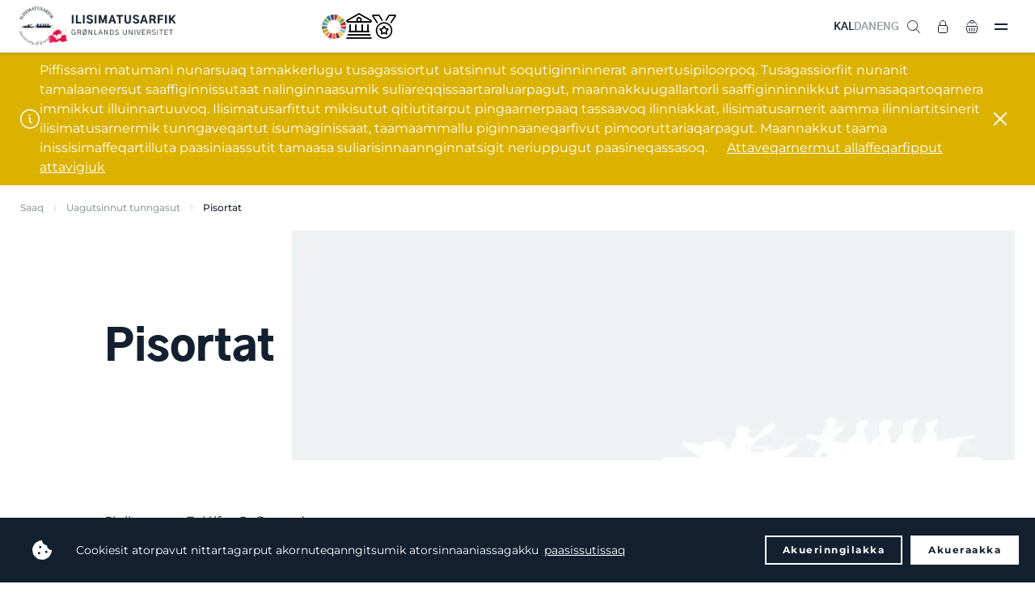

--- FILE ---
content_type: text/html; charset=utf-8
request_url: https://www.uni.gl/uagutsinnut-tunngasut/pisortat/
body_size: 24488
content:
<!DOCTYPE html>
<html>




<!DOCTYPE html>
<html>

<head>
    <!-- 15161 -->
<!-- Google tag (gtag.js) -->
<script async src="https://www.googletagmanager.com/gtag/js?id=G-E9J1E732WD"></script>
<script>
  window.dataLayer = window.dataLayer || [];
  function gtag(){dataLayer.push(arguments);}
  gtag('js', new Date());

  gtag('config', 'G-E9J1E732WD');
</script>
    <meta charset="utf-8">
    <title>Pisortat</title>
    <meta name="description" content="Pisortat">
    <meta http-equiv="X-UA-Compatible" content="IE=edge">
    <meta name="viewport" content="width=device-width, initial-scale=1.0 user-scalable=0" />
    <meta name="format-detection" content="telephone=no">

    <link rel="icon" type="image/png" href="/favicon.png" />
    <link rel="stylesheet" type="text/css" href="/css/chosen.min.css" />
    <link rel="stylesheet" type="text/css" href="https://cdn.jsdelivr.net/npm/cookieconsent@3/build/cookieconsent.min.css" defer />
    <link rel="stylesheet" type="text/css" href="/styles/app.css?v=4">
    <style type="text/css">
.umbraco-forms-field.dropdown {
  position: initial;
  max-height: initial;
  overflow: inherit;
  opacity: initial;
}

.umbraco-forms-field.dropdown select {
  margin: 0!important;
  padding: 11px 12px!important;
  max-width: none!important;
  width: 100%!important;
  font-size: 15px;
  outline: 0;
  border-radius: 4px;
  border: 1px solid #d0d2d6!important;
  transition: border-color .2s;
}
.umbraco-forms-hidden {
    display: none;
}

.umbraco-forms-container .umbraco-forms-tooltip.help-block {
    display: block;
    font-style: italic;
    font-size: 11px;
    color: gray;
    line-height: 13px;
    margin-bottom: 5px;
}
    </style>

    <script src="https://cdn.jsdelivr.net/npm/cookieconsent@3/build/cookieconsent.min.js" data-cfasync="false" defer></script>
    <script src="/scripts/app.js?v=2"></script>
    
        <script defer>
            window.addEventListener("load", function () {
                window.cookieconsent.initialise({
                    palette: {
                        popup: {
                            background: "#222222",
                            text: "#ffffff",
                        },
                        button: {
                            background: "transparent",
                            text: "#ffffff",
                            border: "#ffffff",
                        },
                    },
                    type: "opt-out",
                    animateRevokable: false,
                    content: {
                        message: "Cookiesit atorpavut nittartagarput akornuteqanngitsumik atorsinnaaniassagakku",
                        allow: "Akueraakka",
                        deny: "Akuerinngilakka",
                        link: "paasissutissaq",
                        href: 'https://www.uni.gl/uagutsinnut-tunngasut/cookies-it',
                    },
                })
            });
        </script>
    
    <script src="/App_Plugins/UmbracoForms/assets/aspnet-client-validation/dist/aspnet-validation.min.js?v=16.0.0" type="application/javascript"></script>
</head>

<body class="page page--fixedheader page--fixedfooter">
    <aside class="asidemenu">
        <header class="asidemenu-header">
            <div class="asidemenu-close"><img src="/img/close.svg" alt=""></div>
        </header>
        <div class="grid-hidden grid-tablet-visible grid-text-center">
            <a href="/uagutsinnut-tunngasut/pisortat/" class="header-language-item header-language-item--active">KAL</a>&nbsp;
            <a href="https://da.uni.gl/om-os/ledelse/" class="header-language-item ">DAN</a>&nbsp;
            <a href="https://uk.uni.gl/about-us/management/" class="header-language-item ">ENG</a>
            <hr class="seperator seperator--small grid-gap3-above grid-gap4-below">
        </div>
        <div class="grid-hidden grid-desktop-visible">
            <ul class="asidemenu-list">
                    <li class="asidemenu-list-item asidemenu-list-item--expands">
                        <a href="/ilinniakkat/" class="asidemenu-list-item-triggerlink"><span>Ilinniakkat</span></a>
                        <div class="asidemenu-list-item-trigger asidemenu-list-item-trigger--open"><img src="/img/plus.svg" alt="" width="16"></div>
                        <div class="asidemenu-list-item-trigger asidemenu-list-item-trigger--close"><img src="/img/close.svg" alt="" width="14"></div>
                        <ul class="asidemenu-list">

                                            <li class="asidemenu-list-item asidemenu-list-item--expands">
                                                <a href="https://da.uni.gl/uddannelse/bacheloruddannelser/"><span>Bacheloritut ilinniarneq</span></a>
                                                        <div class="asidemenu-list-item-trigger asidemenu-list-item-trigger--open"><img src="/img/plus.svg" alt="" width="16"></div>
                                                        <div class="asidemenu-list-item-trigger asidemenu-list-item-trigger--close"><img src="/img/close.svg" alt="" width="14"></div>
                                                        <ul class="asidemenu-list">
                                                                    <li class="asidemenu-list-item">
                                                                        <a href="/ilinniakkat/ilinniartitsisoq/">
                                                                            <span>Ilinniartitsisoq</span>
                                                                        </a>
                                                                    </li>
                                                                    <li class="asidemenu-list-item">
                                                                        <a href="/ilinniakkat/inatsisilerineq/">
                                                                            <span>Inatsisilerineq</span>
                                                                        </a>
                                                                    </li>
                                                                    <li class="asidemenu-list-item">
                                                                        <a href="/ilinniakkat/inuiaat-kulturiat-oqaluttuarisaanerallu/">
                                                                            <span>Inuiaat kulturiat oqaluttuarisaanerallu</span>
                                                                        </a>
                                                                    </li>
                                                                    <li class="asidemenu-list-item">
                                                                        <a href="/ilinniakkat/inuiaqatigiilerineq/">
                                                                            <span>Inuiaqatigiilerineq</span>
                                                                        </a>
                                                                    </li>
                                                                    <li class="asidemenu-list-item">
                                                                        <a href="/ilinniakkat/inuussutissarsiornermi-aningaasaqarnermut-ilisimatusarneq/">
                                                                            <span>Inuussutissarsiornermi aningaasaqarnermut ilisimatusarneq</span>
                                                                        </a>
                                                                    </li>
                                                                    <li class="asidemenu-list-item">
                                                                        <a href="/ilinniakkat/isumaginninnermut-siunnersorti/">
                                                                            <span>Isumaginninnermut siunnersorti</span>
                                                                        </a>
                                                                    </li>
                                                                    <li class="asidemenu-list-item">
                                                                        <a href="/ilinniakkat/nutserisoq-oqalutsilu/">
                                                                            <span>Nutserisoq oqalutsilu</span>
                                                                        </a>
                                                                    </li>
                                                                    <li class="asidemenu-list-item">
                                                                        <a href="/ilinniakkat/oqaasilerineq-atuakkialerineq-tusagassiuutilerinerlu/">
                                                                            <span>Oqaasilerineq, atuakkialerineq tusagassiuutilerinerlu</span>
                                                                        </a>
                                                                    </li>
                                                                    <li class="asidemenu-list-item">
                                                                        <a href="/ilinniakkat/peqqissaasoq/">
                                                                            <span>Peqqissaasoq</span>
                                                                        </a>
                                                                    </li>
                                                                    <li class="asidemenu-list-item">
                                                                        <a href="/ilinniakkat/sila-uumassusililerinermi-bachelorinngorniarfik/">
                                                                            <span>SILA uumassusililerinermi bachelorinngorniarfik</span>
                                                                        </a>
                                                                    </li>
                                                                    <li class="asidemenu-list-item">
                                                                        <a href="/ilinniakkat/teologi/">
                                                                            <span>Teologi</span>
                                                                        </a>
                                                                    </li>
                                                                    <li class="asidemenu-list-item">
                                                                        <a href="/ilinniakkat/tusagassiortoq/">
                                                                            <span>Tusagassiortoq</span>
                                                                        </a>
                                                                    </li>
                                                        </ul>
                                            </li>
                                            <li class="asidemenu-list-item asidemenu-list-item--expands">
                                                <a href="https://da.uni.gl/uddannelse/kandidatuddannelser/"><span>Kandidatitut ilinniarneq</span></a>
                                                        <div class="asidemenu-list-item-trigger asidemenu-list-item-trigger--open"><img src="/img/plus.svg" alt="" width="16"></div>
                                                        <div class="asidemenu-list-item-trigger asidemenu-list-item-trigger--close"><img src="/img/close.svg" alt="" width="14"></div>
                                                        <ul class="asidemenu-list">
                                                                    <li class="asidemenu-list-item">
                                                                        <a href="/ilinniakkat/inuussutissarsiornermi-aningaasaqarnermut-ilisimatusarneq/">
                                                                            <span>Inuussutissarsiornermi aningaasaqarnermut ilisimatusarneq</span>
                                                                        </a>
                                                                    </li>
                                                                    <li class="asidemenu-list-item">
                                                                        <a href="/ilinniakkat/inatsisilerineq/">
                                                                            <span>Inatsisilerineq</span>
                                                                        </a>
                                                                    </li>
                                                                    <li class="asidemenu-list-item">
                                                                        <a href="/ilinniakkat/inuiaat-kulturiat-oqaluttuarisaanerallu/">
                                                                            <span>Inuiaat kulturiat oqaluttuarisaanerallu</span>
                                                                        </a>
                                                                    </li>
                                                                    <li class="asidemenu-list-item">
                                                                        <a href="/ilinniakkat/inuiaqatigiilerineq/">
                                                                            <span>Inuiaqatigiilerineq</span>
                                                                        </a>
                                                                    </li>
                                                                    <li class="asidemenu-list-item">
                                                                        <a href="/ilinniakkat/oqaasilerineq-atuakkialerineq-tusagassiuutilerinerlu/">
                                                                            <span>Oqaasilerineq, atuakkialerineq tusagassiuutilerinerlu</span>
                                                                        </a>
                                                                    </li>
                                                        </ul>
                                            </li>
                                            <li class="asidemenu-list-item asidemenu-list-item--expands">
                                                <a href="/ilinniaqqinneq/"><span>Ilinniaqqinneq</span></a>
                                                        <div class="asidemenu-list-item-trigger asidemenu-list-item-trigger--open"><img src="/img/plus.svg" alt="" width="16"></div>
                                                        <div class="asidemenu-list-item-trigger asidemenu-list-item-trigger--close"><img src="/img/close.svg" alt="" width="14"></div>
                                                        <ul class="asidemenu-list">
                                                                    <li class="asidemenu-list-item">
                                                                        <a href="/ilinniaqqinneq/fagit-ataasiakkaarlugit-ilinniarneq/">
                                                                            <span>Fagit ataasiakkaarlugit ilinniarneq</span>
                                                                        </a>
                                                                    </li>
                                                                    <li class="asidemenu-list-item">
                                                                        <a href="/ilinniaqqinneq/aqqusinermi-angalaarlutik-aamma-angerlarsimaffeqanngitsunut-unnuisarfinni-sulisunik-pikkorissaaneq/">
                                                                            <span>Aqqusinermi angalaarlutik aamma angerlarsimaffeqanngitsunut unnuisarfinni sulisunik pikkorissaaneq</span>
                                                                        </a>
                                                                    </li>
                                                                    <li class="asidemenu-list-item">
                                                                        <a href="/ilinniaqqinneq/ilinniartitseriaatsimi-kulturit-naapinneranni-allanngoriartornermilu-masteri/">
                                                                            <span>Ilinniartitseriaatsimi, kulturit naapinneranni, allanngoriartornermilu masteri</span>
                                                                        </a>
                                                                    </li>
                                                                    <li class="asidemenu-list-item">
                                                                        <a href="/ilinniaqqinneq/aliasuuteqartunut-siunnersortitut-diplomimik-ingerlatsivik/">
                                                                            <span>Aliasuuteqartunut siunnersortitut diplomimik ingerlatsivik</span>
                                                                        </a>
                                                                    </li>
                                                                    <li class="asidemenu-list-item">
                                                                        <a href="/ilinniaqqinneq/arktisk-specialsygepleje-diplomimik-allagartartaarluni-ilinniarneq/">
                                                                            <span>Arktisk specialsygepleje - diplomimik allagartartaarluni ilinniarneq</span>
                                                                        </a>
                                                                    </li>
                                                                    <li class="asidemenu-list-item">
                                                                        <a href="/ilinniaqqinneq/specialuddannelse-intensiv-sygepleje/">
                                                                            <span>Specialuddannelse: intensiv sygepleje</span>
                                                                        </a>
                                                                    </li>
                                                                    <li class="asidemenu-list-item">
                                                                        <a href="/ilinniaqqinneq/specialuddannelse-anaestesiologisk-sygepleje/">
                                                                            <span>Specialuddannelse: an&#xE6;stesiologisk sygepleje</span>
                                                                        </a>
                                                                    </li>
                                                                    <li class="asidemenu-list-item">
                                                                        <a href="/ilinniaqqinneq/universitetspaedagogikumi/">
                                                                            <span>Universitets-p&#xE6;dagogikumi</span>
                                                                        </a>
                                                                    </li>
                                                                    <li class="asidemenu-list-item">
                                                                        <a href="/ilinniaqqinneq/klinisk-vejleder/">
                                                                            <span>Klinisk vejleder</span>
                                                                        </a>
                                                                    </li>
                                                                    <li class="asidemenu-list-item">
                                                                        <a href="/ilinniaqqinneq/ilinniartitsinermik-ilisimatusarfik-pikkorissarneq/">
                                                                            <span>Ilinniartitsinermik Ilisimatusarfik</span>
                                                                        </a>
                                                                    </li>
                                                        </ul>
                                            </li>
                                            <li class="asidemenu-list-item">
                                                <a href="/ilinniakkat/phd-tut-ilinniarfik/">
                                                    <span>Ph.d.-tut ilinniarfik</span>
                                                </a>
                                            </li>
                                            <li class="asidemenu-list-item">
                                                <a href="/ilinniartut/pulaartigut/">
                                                    <span>Pulaartigut</span>
                                                </a>
                                            </li>
                                            <li class="asidemenu-list-item">
                                                <a href="/ilinniartut/ilisimatusarfimmi-ilinniartut-naapikkit/">
                                                    <span>Ilisimatusarfimmi ilinniartut naapikkit</span>
                                                </a>
                                            </li>
                                            <li class="asidemenu-list-item">
                                                <a href="/ilinniartut/suna-ilinniarsinnaaviuk/">
                                                    <span>Suna ilinniarsinnaaviuk?</span>
                                                </a>
                                            </li>
                                            <li class="asidemenu-list-item">
                                                <a href="/ilinniartut/semesteri-pikkorissarneq-soraarummeerneq/">
                                                    <span>Semesteri, pikkorissarneq &amp; soraarummeerneq</span>
                                                </a>
                                            </li>
                                            <li class="asidemenu-list-item">
                                                <a href="/ilinniakkat/ilisimatusarfimmut-qinnuteqarneq/">
                                                    <span>Qinnuteqarneq</span>
                                                </a>
                                            </li>
                                            <li class="asidemenu-list-item">
                                                <a href="/ilinniartut/quppersagaq/">
                                                    <span>Quppersagaq</span>
                                                </a>
                                            </li>
                                            <li class="asidemenu-list-item">
                                                <a href="/ilinniartunik-siunnersuineq/">
                                                    <span>Ilinniartunik siunnersuineq</span>
                                                </a>
                                            </li>
                                            <li class="asidemenu-list-item">
                                                <a href="/ilinniartut/skrivningi/">
                                                    <span>Skrivningi</span>
                                                </a>
                                            </li>
                                            <li class="asidemenu-list-item">
                                                <a href="/ilinniakkat/soraarummeerutit/">
                                                    <span>Soraarummeerutit</span>
                                                </a>
                                            </li>
                                            <li class="asidemenu-list-item">
                                                <a href="/ilinniartut/aningaasaateqarfiit-qinnuteqarfissaqqissut/">
                                                    <span>Aningaasaateqarfiit qinnuteqarfissaqqissut</span>
                                                </a>
                                            </li>
                                            <li class="asidemenu-list-item">
                                                <a href="/ilinniartut/suliffissarsiaq-praktikki/">
                                                    <span>Suliffissarsiaq &amp; praktikki</span>
                                                </a>
                                            </li>
                                            <li class="asidemenu-list-item">
                                                <a href="/ilinniartut/atuakkanik-pisineq-tuniniaanerlu/">
                                                    <span>Atuakkanik pisineq tuniniaanerlu</span>
                                                </a>
                                            </li>
                                            <li class="asidemenu-list-item">
                                                <a href="https://www.linkedin.com/school/ilisimatusarfik/people/?viewAsMember=true" target="_blank">
                                                    <span>Alumni</span>
                                                </a>
                                            </li>
                            
                        </ul>
                    </li>
                    <li class="asidemenu-list-item asidemenu-list-item--expands">
                        <a href="/ilisimatuutut-misissuinerit/" class="asidemenu-list-item-triggerlink"><span>Ilisimatuutut misissuinerit</span></a>
                        <div class="asidemenu-list-item-trigger asidemenu-list-item-trigger--open"><img src="/img/plus.svg" alt="" width="16"></div>
                        <div class="asidemenu-list-item-trigger asidemenu-list-item-trigger--close"><img src="/img/close.svg" alt="" width="14"></div>
                        <ul class="asidemenu-list">

                                            <li class="asidemenu-list-item asidemenu-list-item--expands">
                                                <a href="/ilisimatuutut-misissuinerit/ilisimatusarfiup-issittumi-atugarissaarneq-pillugu-ilisimatusarfia/"><span>Ilisimatusarfiup issittumi atugarissaarneq pillugu ilisimatusarfia</span></a>
                                                        <div class="asidemenu-list-item-trigger asidemenu-list-item-trigger--open"><img src="/img/plus.svg" alt="" width="16"></div>
                                                        <div class="asidemenu-list-item-trigger asidemenu-list-item-trigger--close"><img src="/img/close.svg" alt="" width="14"></div>
                                                        <ul class="asidemenu-list">
                                                                    <li class="asidemenu-list-item">
                                                                        <a href="/ilisimatuutut-misissuinerit/issittumi-utoqqalineq/">
                                                                            <span>Issittumi utoqqalineq</span>
                                                                        </a>
                                                                    </li>
                                                                    <li class="asidemenu-list-item">
                                                                        <a href="/ilisimatuutut-misissuinerit/angerlarsimaffeqanngitsuuneq/">
                                                                            <span>Angerlarsimaffeqanngitsuuneq</span>
                                                                        </a>
                                                                    </li>
                                                                    <li class="asidemenu-list-item">
                                                                        <a href="/ilisimatuutut-misissuinerit/ilaassaagut/">
                                                                            <span>Ilaassaagut</span>
                                                                        </a>
                                                                    </li>
                                                                    <li class="asidemenu-list-item">
                                                                        <a href="/ilisimatuutut-misissuinerit/qulaajaaneq/">
                                                                            <span>Spiralilersuisimaneq pillugu nakerisarsiornani qulaajaaneq</span>
                                                                        </a>
                                                                    </li>
                                                        </ul>
                                            </li>
                                            <li class="asidemenu-list-item">
                                                <a href="/ilisimatuutut-misissuinerit/meeqqat-inuusuttut-avatangiisaallu-pillugit-ilisimatusarfik/">
                                                    <span>Meeqqat, inuusuttut avatangiisaallu pillugit Ilisimatusarfik</span>
                                                </a>
                                            </li>
                                            <li class="asidemenu-list-item asidemenu-list-item--expands">
                                                <a href="/ilisimatuutut-misissuinerit/paedagogikkimi-ilinniarnermilu-ineriartortitsivik/"><span>P&#xE6;dagogikkimi ilinniarnermilu ineriartortitsivik</span></a>
                                                        <div class="asidemenu-list-item-trigger asidemenu-list-item-trigger--open"><img src="/img/plus.svg" alt="" width="16"></div>
                                                        <div class="asidemenu-list-item-trigger asidemenu-list-item-trigger--close"><img src="/img/close.svg" alt="" width="14"></div>
                                                        <ul class="asidemenu-list">
                                                                    <li class="asidemenu-list-item">
                                                                        <a href="/ilisimatuutut-misissuinerit/en-undersoegende-naturfagsdidaktik-i-et-sprogpaedagogisk-og-sprogdidaktisk-perspektiv/">
                                                                            <span>Naturfagi - didaktikki</span>
                                                                        </a>
                                                                    </li>
                                                        </ul>
                                            </li>
                                            <li class="asidemenu-list-item">
                                                <a href="/ilisimatuutut-misissuinerit/iluliaq-kalaallit-nunaanni-ilinniartitsinermik-ilinniartitaanermillu-ilisimatusarfik/">
                                                    <span>Iluliaq - Kalaallit Nunaanni ilinniartitsinermik ilinniartitaanermillu ilisimatusarfik</span>
                                                </a>
                                            </li>
                                            <li class="asidemenu-list-item asidemenu-list-item--expands">
                                                <a href="/ilisimatuutut-misissuinerit/oqaatsinik-ilisimatusarfik/"><span>Oqaatsinik Ilisimatusarfik</span></a>
                                                        <div class="asidemenu-list-item-trigger asidemenu-list-item-trigger--open"><img src="/img/plus.svg" alt="" width="16"></div>
                                                        <div class="asidemenu-list-item-trigger asidemenu-list-item-trigger--close"><img src="/img/close.svg" alt="" width="14"></div>
                                                        <ul class="asidemenu-list">
                                                                    <li class="asidemenu-list-item">
                                                                        <a href="/ilisimatuutut-misissuinerit/sidste-udkald-groenlandske-dialekter-som-kulturarv/">
                                                                            <span>Gr&#xF8;nlandske dialekter som kulturarv</span>
                                                                        </a>
                                                                    </li>
                                                        </ul>
                                            </li>
                                            <li class="asidemenu-list-item">
                                                <a href="/ilisimatuutut-misissuinerit/kalaallit-nunaanni-peqqissusermik-ilisimatusarfik/">
                                                    <span>Kalaallit nunaanni peqqissusermik Ilisimatusarfik</span>
                                                </a>
                                            </li>
                                            <li class="asidemenu-list-item asidemenu-list-item--expands">
                                                <a href="/ilisimatuutut-misissuinerit/nasiffik-nunanut-allanut-sillimaniarnermullu-ilisimatusarfik/"><span>Nasiffik - nunanut allanut sillimaniarnermullu Ilisimatusarfik</span></a>
                                                        <div class="asidemenu-list-item-trigger asidemenu-list-item-trigger--open"><img src="/img/plus.svg" alt="" width="16"></div>
                                                        <div class="asidemenu-list-item-trigger asidemenu-list-item-trigger--close"><img src="/img/close.svg" alt="" width="14"></div>
                                                        <ul class="asidemenu-list">
                                                                    <li class="asidemenu-list-item">
                                                                        <a href="/ilisimatuutut-misissuinerit/kalaallit-nunaat-eu/">
                                                                            <span>Kalaallit Nunaat &amp; EU</span>
                                                                        </a>
                                                                    </li>
                                                                    <li class="asidemenu-list-item">
                                                                        <a href="/ilisimatuutut-misissuinerit/naalagaaffeqatigiinnermik-ilisimatuutut-misissuineq/">
                                                                            <span>Naalagaaffeqatigiinnermik ilisimatuutut misissuineq</span>
                                                                        </a>
                                                                    </li>
                                                        </ul>
                                            </li>
                                            <li class="asidemenu-list-item">
                                                <a href="/ilisimatuutut-misissuinerit/ammassak-fish-of-life/">
                                                    <span>Ammassak - fish of life</span>
                                                </a>
                                            </li>
                                            <li class="asidemenu-list-item">
                                                <a href="/ilisimatuutut-misissuinerit/arcade/">
                                                    <span>Arcade</span>
                                                </a>
                                            </li>
                                            <li class="asidemenu-list-item">
                                                <a href="/ilisimatuutut-misissuinerit/arctic-challenge/">
                                                    <span>Arctic challenge</span>
                                                </a>
                                            </li>
                                            <li class="asidemenu-list-item">
                                                <a href="/ilisimatuutut-misissuinerit/arctic-living-conditions/">
                                                    <span>Arctic living conditions</span>
                                                </a>
                                            </li>
                                            <li class="asidemenu-list-item">
                                                <a href="/ilisimatuutut-misissuinerit/issittumi-pinerlunneq/">
                                                    <span>Issittumi pinerlunneq</span>
                                                </a>
                                            </li>
                                            <li class="asidemenu-list-item">
                                                <a href="/ilisimatuutut-misissuinerit/suliffimmi-avatangiiseq/">
                                                    <span>Suliffimmi avatangiiseq</span>
                                                </a>
                                            </li>
                                            <li class="asidemenu-list-item">
                                                <a href="/ilisimatuutut-misissuinerit/innuttaasut-peqqissusiannik-misissuineq-2024-2026/">
                                                    <span>Innuttaasut peqqissusiannik misissuineq 2024-2026</span>
                                                </a>
                                            </li>
                                            <li class="asidemenu-list-item">
                                                <a href="/ilisimatuutut-misissuinerit/capardus/">
                                                    <span>Capardus</span>
                                                </a>
                                            </li>
                                            <li class="asidemenu-list-item">
                                                <a href="/ilisimatuutut-misissuinerit/ikiugassanngorluni-eqqartuusaaneq/">
                                                    <span>Ikiugassanngorluni eqqartuusaaneq</span>
                                                </a>
                                            </li>
                                            <li class="asidemenu-list-item">
                                                <a href="/ilisimatuutut-misissuinerit/forgotten-friends/">
                                                    <span>Forgotten friends</span>
                                                </a>
                                            </li>
                                            <li class="asidemenu-list-item">
                                                <a href="/ilisimatuutut-misissuinerit/oqaluttuarisaanermik-qulaajaaneq/">
                                                    <span>Oqaluttuarisaanermik qulaajaaneq</span>
                                                </a>
                                            </li>
                                            <li class="asidemenu-list-item">
                                                <a href="/ilisimatuutut-misissuinerit/hunting-household-economic-importance/">
                                                    <span>Hunting - economic importance</span>
                                                </a>
                                            </li>
                                            <li class="asidemenu-list-item">
                                                <a href="/ilisimatuutut-misissuinerit/kinguaariit-inuunerissut/">
                                                    <span>Kinguaariit inuunerissut</span>
                                                </a>
                                            </li>
                                            <li class="asidemenu-list-item">
                                                <a href="/ilisimatuutut-misissuinerit/sila-inuiaqatigiillu/">
                                                    <span>Sila inuiaqatigiillu</span>
                                                </a>
                                            </li>
                                            <li class="asidemenu-list-item">
                                                <a href="/ilisimatuutut-misissuinerit/marpart/">
                                                    <span>Marpart</span>
                                                </a>
                                            </li>
                                            <li class="asidemenu-list-item">
                                                <a href="/ilisimatuutut-misissuinerit/population-dynamics/">
                                                    <span>Population dynamics</span>
                                                </a>
                                            </li>
                                            <li class="asidemenu-list-item">
                                                <a href="/ilisimatuutut-misissuinerit/revive-restoring-ecosystems-in-the-face-of-depopulation-via-innovation-entrepreneurship/">
                                                    <span>Restoring ecosystems</span>
                                                </a>
                                            </li>
                                            <li class="asidemenu-list-item">
                                                <a href="/ilisimatuutut-misissuinerit/the-greenland-diet-revolution/">
                                                    <span>Greenland diet revolution</span>
                                                </a>
                                            </li>
                                            <li class="asidemenu-list-item">
                                                <a href="/ilisimatuutut-misissuinerit/qulaajaaneq/">
                                                    <span>Spiralilersuisimaneq pillugu nakerisarsiornani qulaajaaneq</span>
                                                </a>
                                            </li>
                                            <li class="asidemenu-list-item">
                                                <a href="/ilisimatuutut-misissuinerit/valuing-nature/">
                                                    <span>Valuing nature</span>
                                                </a>
                                            </li>
                                            <li class="asidemenu-list-item">
                                                <a href="/ilisimatuutut-misissuinerit/wage/">
                                                    <span>Wage</span>
                                                </a>
                                            </li>
                                            <li class="asidemenu-list-item asidemenu-list-item--expands">
                                                <a href="/ilisimatuutut-misissuinerit/"><span>Naavoq</span></a>
                                                        <div class="asidemenu-list-item-trigger asidemenu-list-item-trigger--open"><img src="/img/plus.svg" alt="" width="16"></div>
                                                        <div class="asidemenu-list-item-trigger asidemenu-list-item-trigger--close"><img src="/img/close.svg" alt="" width="14"></div>
                                                        <ul class="asidemenu-list">
                                                                    <li class="asidemenu-list-item">
                                                                        <a href="/ilisimatuutut-misissuinerit/meeqqanik-inuusuttunik-ilaqutariinnermillu-qitiusumik/">
                                                                            <span>Meeqqanik, inuusuttunik ilaqutariinnermillu qitiusumik</span>
                                                                        </a>
                                                                    </li>
                                                                    <li class="asidemenu-list-item">
                                                                        <a href="/ilisimatuutut-misissuinerit/issittumi-uuliamik-gassimillu-imm/">
                                                                            <span>Issittumi uuliamik gassimillu imm.</span>
                                                                        </a>
                                                                    </li>
                                                                    <li class="asidemenu-list-item">
                                                                        <a href="/ilisimatuutut-misissuinerit/gletsjermel/">
                                                                            <span>Gletsjermel</span>
                                                                        </a>
                                                                    </li>
                                                                    <li class="asidemenu-list-item">
                                                                        <a href="/ilisimatuutut-misissuinerit/kalaallit-nunaanni-tusagassiuutinik-misissuineq/">
                                                                            <span>Kalaallit Nunaanni tusagassiuutinik misissuineq</span>
                                                                        </a>
                                                                    </li>
                                                                    <li class="asidemenu-list-item">
                                                                        <a href="/ilisimatuutut-misissuinerit/paamiut-asasara/">
                                                                            <span>Paamiut asasara</span>
                                                                        </a>
                                                                    </li>
                                                                    <li class="asidemenu-list-item">
                                                                        <a href="/ilisimatuutut-misissuinerit/rockwell-kent/">
                                                                            <span>Rockwell Kent</span>
                                                                        </a>
                                                                    </li>
                                                                    <li class="asidemenu-list-item">
                                                                        <a href="/ilisimatuutut-misissuinerit/qimmeq-qimuttup-tarninganik-paasiniaaneq/">
                                                                            <span>Qimmeq</span>
                                                                        </a>
                                                                    </li>
                                                                    <li class="asidemenu-list-item">
                                                                        <a href="/ilisimatuutut-misissuinerit/aqutsisut/">
                                                                            <span>Aqutsisut</span>
                                                                        </a>
                                                                    </li>
                                                                    <li class="asidemenu-list-item">
                                                                        <a href="/ilisimatuutut-misissuinerit/vaerdikaeder-i-nordiske-fiskersamfund/">
                                                                            <span>V&#xE6;rdik&#xE6;der i nordiske fiskersamfund</span>
                                                                        </a>
                                                                    </li>
                                                        </ul>
                                            </li>
                                            <li class="asidemenu-list-item">
                                                <a href="/paasisimasalik/">
                                                    <span>Paasisimasalik</span>
                                                </a>
                                            </li>
                                            <li class="asidemenu-list-item">
                                                <a href="/saqqummersitaq/">
                                                    <span>Saqqummersitaq</span>
                                                </a>
                                            </li>
                                            <li class="asidemenu-list-item">
                                                <a href="/ilisimatusaat/">
                                                    <span>Ilisimatusaat</span>
                                                </a>
                                            </li>
                                            <li class="asidemenu-list-item">
                                                <a href="https://tidsskrift.dk/gksf" target="_blank">
                                                    <span>Gr&#xF8;nlandsk kultur- &amp; samfundsforskning</span>
                                                </a>
                                            </li>
                                            <li class="asidemenu-list-item">
                                                <a href="/watch-listen/">
                                                    <span>Video &amp; podcast</span>
                                                </a>
                                            </li>
                                            <li class="asidemenu-list-item">
                                                <a href="https://www.youtube.com/playlist?list=PL3QFH5tZh0KXageBqUMmPYPZOYfATjonJ" target="_blank">
                                                    <span>Oqalugiaat</span>
                                                </a>
                                            </li>
                                            <li class="asidemenu-list-item">
                                                <a href="/ilisimatuutut-misissuinerit/periusissatut-iliuusissatullu-pilersaarusiaq-ilisimatuutut-misissuinerit/">
                                                    <span>Periusissatut iliuusissatullu pilersaarusiaq - Ilisimatuutut misissuinerit</span>
                                                </a>
                                            </li>
                                            <li class="asidemenu-list-item">
                                                <a href="/ilisimatuutut-misissuinerit/ilisimatusarnermi-ileqqorissaarnissamut-najoqqutassisi/">
                                                    <span>Ilisimatusarnermi ileqqorissaarnissamut najoqqutassisi</span>
                                                </a>
                                            </li>
                                            <li class="asidemenu-list-item">
                                                <a href="/ilisimatuutut-misissuinerit-allaffeqarfik/">
                                                    <span>Ilisimatuutut misissuinerit (allaffeqarfik)</span>
                                                </a>
                                            </li>
                                            <li class="asidemenu-list-item">
                                                <a href="/ilisimatuutut-misissuinerit-allaffeqarfik/">
                                                    <span>Ilisimatusarfiup ilisimatusarnermi suleqatiginissaanut qinnuteqannginninni</span>
                                                </a>
                                            </li>
                            
                        </ul>
                    </li>
                    <li class="asidemenu-list-item asidemenu-list-item--expands">
                        <a href="/suleqatigiinneq/" class="asidemenu-list-item-triggerlink"><span>Suleqatigiinneq</span></a>
                        <div class="asidemenu-list-item-trigger asidemenu-list-item-trigger--open"><img src="/img/plus.svg" alt="" width="16"></div>
                        <div class="asidemenu-list-item-trigger asidemenu-list-item-trigger--close"><img src="/img/close.svg" alt="" width="14"></div>
                        <ul class="asidemenu-list">

                                            <li class="asidemenu-list-item">
                                                <a href="/suleqatigiinneq/nunanit-tamalaaneersunik-suleqateqarnerit-isumaqatigiissuteqarnerillu/">
                                                    <span>Nunanik tamalaanik suleqateqarneq</span>
                                                </a>
                                            </li>
                                            <li class="asidemenu-list-item">
                                                <a href="/ilisimatuutut-misissuinerit-allaffeqarfik/">
                                                    <span>Ilisimatusarfiup ilisimatusarnermi suleqatiginissaanut qinnuteqannginninni</span>
                                                </a>
                                            </li>
                                            <li class="asidemenu-list-item">
                                                <a href="/suleqatigiinneq/ilinniartut-suleqatigalugit/">
                                                    <span>Ilinniartut suleqatigalugit</span>
                                                </a>
                                            </li>
                                            <li class="asidemenu-list-item">
                                                <a href="/suleqatigiinneq/ilinniartut-suleqatigalugit-maannakkut-pisoq/">
                                                    <span>Ilinniartut suleqatigalugit - maannakkut pisoq</span>
                                                </a>
                                            </li>
                                            <li class="asidemenu-list-item">
                                                <a href="/suleqatigiinneq/gux-niuernermik-ilinniarfik-ilil/">
                                                    <span>GUX, niuernermik ilinniarfik il.il.</span>
                                                </a>
                                            </li>
                                            <li class="asidemenu-list-item">
                                                <a href="/suleqatigiinneq/avataanit-ilinniartitsiartortut/">
                                                    <span>Avataanit ilinniartitsiartortut</span>
                                                </a>
                                            </li>
                                            <li class="asidemenu-list-item">
                                                <a href="/suleqatigiinneq/inimik-atorneq/">
                                                    <span>Inimik atorneq</span>
                                                </a>
                                            </li>
                                            <li class="asidemenu-list-item">
                                                <a href="https://da.uni.gl/media/6348978/praktiske-informationer-censorer-20-21.pdf" target="_blank">
                                                    <span>Censori</span>
                                                </a>
                                            </li>
                                            <li class="asidemenu-list-item">
                                                <a href="/suleqatigiinneq/soraarummeerneq-avataaneersoq/">
                                                    <span>Soraarummeerneq - avataaneersoq</span>
                                                </a>
                                            </li>
                                            <li class="asidemenu-list-item">
                                                <a href="/suleqatigiinneq/pulaartigut/">
                                                    <span>Pulaartigut</span>
                                                </a>
                                            </li>
                                            <li class="asidemenu-list-item">
                                                <a href="/uagutsinnut-tunngasut/campus-ilimmarfik/">
                                                    <span>Campus Ilimmarfik</span>
                                                </a>
                                            </li>
                                            <li class="asidemenu-list-item">
                                                <a href="/uagutsinnut-tunngasut/campus-ilimmarfimmi-eqqumiitsuliat/">
                                                    <span>Campus Ilimmarfimmi eqqumiitsuliat</span>
                                                </a>
                                            </li>
                                            <li class="asidemenu-list-item">
                                                <a href="https://www.linkedin.com/school/ilisimatusarfik/people/?viewAsMember=true">
                                                    <span>Alumni</span>
                                                </a>
                                            </li>
                            
                        </ul>
                    </li>
                    <li class="asidemenu-list-item asidemenu-list-item--expands">
                        <a href="/nunat-allat/" class="asidemenu-list-item-triggerlink"><span>Nunat allat</span></a>
                        <div class="asidemenu-list-item-trigger asidemenu-list-item-trigger--open"><img src="/img/plus.svg" alt="" width="16"></div>
                        <div class="asidemenu-list-item-trigger asidemenu-list-item-trigger--close"><img src="/img/close.svg" alt="" width="14"></div>
                        <ul class="asidemenu-list">

                                            <li class="asidemenu-list-item">
                                                <a href="/nunat-allat/nunani-allani-ilinniarneq-praktikkernerlu/">
                                                    <span>Nunani allani ilinniarneq praktikkernerlu</span>
                                                </a>
                                            </li>
                                            <li class="asidemenu-list-item">
                                                <a href="/nunat-allat/nunani-allani-ilinniarneq-praktikkernerlu/ilisimatusarfimmi-ilinniartut-nunani-allani/">
                                                    <span>Ilisimatusarfimmi ilinniartut nunani allani</span>
                                                </a>
                                            </li>
                                            <li class="asidemenu-list-item">
                                                <a href="/nunat-allat/nunani-allani-ilinniarneq-praktikkernerlu/ilinniartut-misigisaat/">
                                                    <span>Ilinniartut misigisaat</span>
                                                </a>
                                            </li>
                                            <li class="asidemenu-list-item">
                                                <a href="/nunat-allat/avataaneersutut-ilisimatusarfimmi-ilinniartuuneq/">
                                                    <span>Kikkut qinnuteqarsinnaappat?</span>
                                                </a>
                                            </li>
                                            <li class="asidemenu-list-item">
                                                <a href="/nunat-allat/avataaneersutut-ilisimatusarfimmi-ilinniartuuneq/">
                                                    <span>Qanoq qinnuteqassaanga?</span>
                                                </a>
                                            </li>
                                            <li class="asidemenu-list-item">
                                                <a href="/nunat-allat/avataaneersutut-ilisimatusarfimmi-ilinniartuuneq/">
                                                    <span>Oqaatsinut piumasaqaatit &amp; aningaasalersuineq</span>
                                                </a>
                                            </li>
                                            <li class="asidemenu-list-item">
                                                <a href="/nunat-allat/avataaneersutut-ilisimatusarfimmi-ilinniartuuneq/">
                                                    <span>Tuluttut, qallunaatut kalaallisullu fagit</span>
                                                </a>
                                            </li>
                                            <li class="asidemenu-list-item">
                                                <a href="/nunat-allat/avataaneersutut-ilisimatusarfimmi-ilinniartuuneq/">
                                                    <span>Semesterit, fagit &amp; soraarummeernerit</span>
                                                </a>
                                            </li>
                                            <li class="asidemenu-list-item">
                                                <a href="/nunat-allat/avataaneersutut-ilisimatusarfimmi-ilinniartuuneq/">
                                                    <span>ECTS &amp; karakterit</span>
                                                </a>
                                            </li>
                                            <li class="asidemenu-list-item">
                                                <a href="/nunat-allat/avataaneersutut-ilisimatusarfimmi-ilinniartuuneq/">
                                                    <span>Kollegiami ini &amp; inuuniarnermi aningaasartuutit</span>
                                                </a>
                                            </li>
                                            <li class="asidemenu-list-item">
                                                <a href="/nunat-allat/avataaneersutut-ilisimatusarfimmi-ilinniartuuneq/">
                                                    <span>Ilisimatusarfimmut aqqutit</span>
                                                </a>
                                            </li>
                                            <li class="asidemenu-list-item">
                                                <a href="/nunat-allat/avataaneersutut-ilisimatusarfimmi-ilinniartuuneq/avataaneersutut-ilinniartut-misigisaat/">
                                                    <span>Avataaneersutut ilinniartut misigisaat</span>
                                                </a>
                                            </li>
                                            <li class="asidemenu-list-item">
                                                <a href="/nunat-allat/avataaneersutut-ilisimatusarfimmi-ilinniartuuneq/">
                                                    <span>Avataaneersutut Ilisimatusarfimmi ilinniartut</span>
                                                </a>
                                            </li>
                                            <li class="asidemenu-list-item">
                                                <a href="/nunat-allat/nunanit-tamalaaneersunik-suleqateqarnerit-isumaqatigiissuteqarnerillu/nunat-assigiinngitsut-akornanni-tunaartaqarluni-iliuusissanik-pilersaarusiorneq/">
                                                    <span>Nunat assigiinngitsut akornanni (tunaartaqarluni iliuusissanik pilersaarusiorneq)</span>
                                                </a>
                                            </li>
                                            <li class="asidemenu-list-item">
                                                <a href="/nunat-allat/visiting-scholar-program/">
                                                    <span>Visiting scholar program</span>
                                                </a>
                                            </li>
                                            <li class="asidemenu-list-item">
                                                <a href="/nunat-allat/nunanit-tamalaaneersunik-suleqateqarnerit-isumaqatigiissuteqarnerillu/">
                                                    <span>Peqatigiinnissamik isumaqatigiissutit</span>
                                                </a>
                                            </li>
                                            <li class="asidemenu-list-item">
                                                <a href="/nunat-allat/nunanit-tamalaaneersunik-suleqateqarnerit-isumaqatigiissuteqarnerillu/">
                                                    <span>Attaveqarfigisassat pillugit isumaqatigiissutit</span>
                                                </a>
                                            </li>
                                            <li class="asidemenu-list-item">
                                                <a href="/nunat-allat/nunanit-tamalaaneersunik-suleqateqarnerit-isumaqatigiissuteqarnerillu/">
                                                    <span>Suleqatigiinnissamik isumaqatigiissutit</span>
                                                </a>
                                            </li>
                                            <li class="asidemenu-list-item">
                                                <a href="/nunat-allat/nunanit-tamalaaneersunik-suleqateqarnerit-isumaqatigiissuteqarnerillu/infogrammi/">
                                                    <span>Infogrammi</span>
                                                </a>
                                            </li>
                                            <li class="asidemenu-list-item">
                                                <a href="https://ufm.dk/uddannelse/tilskud-til-udveksling-og-internationale-projekter/erasmusplus" target="_blank">
                                                    <span>Erasmus&#x2B;</span>
                                                </a>
                                            </li>
                                            <li class="asidemenu-list-item">
                                                <a href="https://www.magna-charta.org" target="_blank">
                                                    <span>Magna charta</span>
                                                </a>
                                            </li>
                                            <li class="asidemenu-list-item">
                                                <a href="https://www.nordplusonline.org" target="_blank">
                                                    <span>Nordplus</span>
                                                </a>
                                            </li>
                                            <li class="asidemenu-list-item">
                                                <a href="https://www.nusct.net" target="_blank">
                                                    <span>Nusct</span>
                                                </a>
                                            </li>
                                            <li class="asidemenu-list-item">
                                                <a href="https://www.uarctic.org" target="_blank">
                                                    <span>Uarctic</span>
                                                </a>
                                            </li>
                            
                        </ul>
                    </li>
                    <li class="asidemenu-list-item asidemenu-list-item--expands">
                        <a href="/uagutsinnut-tunngasut/" class="asidemenu-list-item-triggerlink"><span>Uagut</span></a>
                        <div class="asidemenu-list-item-trigger asidemenu-list-item-trigger--open"><img src="/img/plus.svg" alt="" width="16"></div>
                        <div class="asidemenu-list-item-trigger asidemenu-list-item-trigger--close"><img src="/img/close.svg" alt="" width="14"></div>
                        <ul class="asidemenu-list">

                                            <li class="asidemenu-list-item">
                                                <a href="/uagutsinnut-tunngasut/aaqqissuussaanerata-takussutissartaa/">
                                                    <span>Aaqqissuussaanerata takussutissartaa</span>
                                                </a>
                                            </li>
                                            <li class="asidemenu-list-item">
                                                <a href="/uagutsinnut-tunngasut/siulersuisut/">
                                                    <span>Siulersuisut &amp; ataatsimiinnilersaarut</span>
                                                </a>
                                            </li>
                                            <li class="asidemenu-list-item">
                                                <a href="/uagutsinnut-tunngasut/siulersuisut/">
                                                    <span>Iliuusissanik qinersineq 2026-2029</span>
                                                </a>
                                            </li>
                                            <li class="asidemenu-list-item">
                                                <a href="/uagutsinnut-tunngasut/pisortat/">
                                                    <span>Pisortat</span>
                                                </a>
                                            </li>
                                            <li class="asidemenu-list-item">
                                                <a href="/uagutsinnut-tunngasut/instituttit-siunnersuisoqatigiivi/">
                                                    <span>Instituttit siunnersuisoqatigiivi</span>
                                                </a>
                                            </li>
                                            <li class="asidemenu-list-item">
                                                <a href="/uagutsinnut-tunngasut/ilinniagartuut-siunnersuisoqatigiivi/">
                                                    <span>Ilinniagartuut siunnersuisoqatigiivi</span>
                                                </a>
                                            </li>
                                            <li class="asidemenu-list-item">
                                                <a href="/uagutsinnut-tunngasut/hssu/">
                                                    <span>HSSU</span>
                                                </a>
                                            </li>
                                            <li class="asidemenu-list-item">
                                                <a href="/uagutsinnut-tunngasut/ukiumoortumik-nalunaarusiaq/">
                                                    <span>Ukiumoortumik nalunaarusiaq</span>
                                                </a>
                                            </li>
                                            <li class="asidemenu-list-item">
                                                <a href="/uagutsinnut-tunngasut/uppernarsaaneq/">
                                                    <span>Ilinniartoq &amp; soraarummeerluni inertoq</span>
                                                </a>
                                            </li>
                                            <li class="asidemenu-list-item">
                                                <a href="/pitsaassutsikkut-qulakkeerinnittarneq-ineriartortitsinerlu/">
                                                    <span>Pitsaassutsikkut qulakkeerinnittarneq ineriartortitsinerlu</span>
                                                </a>
                                            </li>
                                            <li class="asidemenu-list-item">
                                                <a href="/tusagassiuutit/">
                                                    <span>Tusagassiuutit</span>
                                                </a>
                                            </li>
                                            <li class="asidemenu-list-item">
                                                <a href="/tusagassiuutit/ilisimatusarfik-tusagassiuutini/">
                                                    <span>Ilisimatusarfik tusagassiuutini</span>
                                                </a>
                                            </li>
                                            <li class="asidemenu-list-item">
                                                <a href="/uagutsinnut-tunngasut/oqaluttuarisaanera/">
                                                    <span>Oqaluttuarisaanera</span>
                                                </a>
                                            </li>
                                            <li class="asidemenu-list-item">
                                                <a href="/uagutsinnut-tunngasut/pulaartigut/">
                                                    <span>Pulaartigut</span>
                                                </a>
                                            </li>
                                            <li class="asidemenu-list-item">
                                                <a href="/uagutsinnut-tunngasut/campus-ilimmarfik/">
                                                    <span>Campus Ilimmarfik</span>
                                                </a>
                                            </li>
                                            <li class="asidemenu-list-item">
                                                <a href="/uagutsinnut-tunngasut/campus-ilimmarfimmi-eqqumiitsuliat/">
                                                    <span>Campus Ilimmarfimmi eqqumiitsuliat</span>
                                                </a>
                                            </li>
                                            <li class="asidemenu-list-item">
                                                <a href="/uagutsinnut-tunngasut/nersornaatit/">
                                                    <span>Nersornaatit</span>
                                                </a>
                                            </li>
                                            <li class="asidemenu-list-item">
                                                <a href="/uagutsinnut-tunngasut/inimik-atorneq/">
                                                    <span>Inimik atorneq</span>
                                                </a>
                                            </li>
                                            <li class="asidemenu-list-item">
                                                <a href="https://webshop.uni.gl" target="_blank">
                                                    <span>Webshop</span>
                                                </a>
                                            </li>
                                            <li class="asidemenu-list-item">
                                                <a href="/uagutsinnut-tunngasut/banki/">
                                                    <span>Banki</span>
                                                </a>
                                            </li>
                                            <li class="asidemenu-list-item">
                                                <a href="/uagutsinnut-tunngasut/politikkit-suliat-ingerlanneqartarnerat-ilil/">
                                                    <span>Politikkit, suliat ingerlanneqartarnerat il.il.</span>
                                                </a>
                                            </li>
                                            <li class="asidemenu-list-item">
                                                <a href="/uagutsinnut-tunngasut/inatsisit/">
                                                    <span>Inatsisit</span>
                                                </a>
                                            </li>
                            
                        </ul>
                    </li>
            </ul>
            <hr class="seperator seperator--small grid-gap3-above grid-gap4-below">
        </div>
        <ul class="asidemenu-list">
                <li class="asidemenu-list-item asidemenu-list-item--expands">
                        <a href="/it-ikiuut-ajutoornermi-nalunaarutit/">
                            <span>IT: ikiuut &amp; ajutoornermi nalunaarutit</span>
                        </a>
                </li>
                <li class="asidemenu-list-item asidemenu-list-item--expands">
                        <a href="/kantiina/">
                            <span>Kantiina - nerisassat allattorfiat</span>
                        </a>
                </li>
                <li class="asidemenu-list-item asidemenu-list-item--expands">
                        <a href="/attavissat/">
                            <span>Attavissat</span>
                        </a>
                </li>
                <li class="asidemenu-list-item asidemenu-list-item--expands">
                        <a href="/suliffissat-ingerlariaqqiffissallu/">
                            <span>Suliffissat ingerlariaqqiffissallu</span>
    	        <div class="tag">2</div>
                        </a>
                </li>
                <li class="asidemenu-list-item asidemenu-list-item--expands">
                        <a href="/atuagaateqarfiit/">
                            <span>Atuagaateqarfiit</span>
                        </a>
                </li>
                <li class="asidemenu-list-item asidemenu-list-item--expands">
                        <span>Qinerpaa?</span>
                        <div class="asidemenu-list-item-trigger asidemenu-list-item-trigger--open"><img src="/img/plus.svg" alt="" width="16"></div>
                        <div class="asidemenu-list-item-trigger asidemenu-list-item-trigger--close"><img src="/img/close.svg" alt="" width="14"></div>
                        <ul class="asidemenu-list">
                                    <li class="asidemenu-list-item">
                                        <a href="/sulisut/">
                                            <span>Sulisut</span>
                                        </a>
                                    </li>
                                    <li class="asidemenu-list-item">
                                        <a href="/paasisimasalik/">
                                            <span>Paasisimasalik</span>
                                        </a>
            	<div class="tag">215</div>
                                    </li>
                        </ul>
                </li>
                <li class="asidemenu-list-item asidemenu-list-item--expands">
                        <span>Qanorooq - Ilisimatusarfimmi?</span>
                        <div class="asidemenu-list-item-trigger asidemenu-list-item-trigger--open"><img src="/img/plus.svg" alt="" width="16"></div>
                        <div class="asidemenu-list-item-trigger asidemenu-list-item-trigger--close"><img src="/img/close.svg" alt="" width="14"></div>
                        <ul class="asidemenu-list">
                                    <li class="asidemenu-list-item">
                                        <a href="/nutaarsiassat/">
                                            <span>Nutaarsiassat</span>
                                        </a>
                                    </li>
                                    <li class="asidemenu-list-item">
                                        <a href="/pisussat/">
                                            <span>Pisussat</span>
                                        </a>
                                    </li>
                        </ul>
                </li>
                <li class="asidemenu-list-item asidemenu-list-item--expands">
                        <a href="/ilinniartut/quppersagaq/">
                            <span>Quppersagaq</span>
                        </a>
                </li>
                <li class="asidemenu-list-item asidemenu-list-item--expands">
                        <a href="/ilinniartunik-siunnersuineq/">
                            <span>Ilinniartunik siunnersuineq</span>
                        </a>
                </li>
                <li class="asidemenu-list-item asidemenu-list-item--expands">
                        <span>Video &amp; podcast</span>
                        <div class="asidemenu-list-item-trigger asidemenu-list-item-trigger--open"><img src="/img/plus.svg" alt="" width="16"></div>
                        <div class="asidemenu-list-item-trigger asidemenu-list-item-trigger--close"><img src="/img/close.svg" alt="" width="14"></div>
                        <ul class="asidemenu-list">
                                    <li class="asidemenu-list-item">
                                        <a href="https://www.youtube.com/playlist?list=PL3QFH5tZh0KXageBqUMmPYPZOYfATjonJ" target="_blank">
                                            <span>Oqalugiaat</span>
                                        </a>
    	        <div class="tag">152</div>
                                    </li>
                                    <li class="asidemenu-list-item">
                                        <a href="/watch-listen/">
                                            <span>Video &amp; podcast</span>
                                        </a>
    	        <div class="tag">23</div>
                                    </li>
                        </ul>
                </li>
                <li class="asidemenu-list-item asidemenu-list-item--expands">
                        <a href="/tusagassiuutit/atuagassiaq/">
                            <span>Atuagassiaq</span>
                        </a>
                </li>
                <li class="asidemenu-list-item asidemenu-list-item--expands">
                        <a href="/ilisimatusaat/">
                            <span>Ilisimatusaat</span>
    	        <div class="tag">3</div>
                        </a>
                </li>
        </ul>
    </aside>

    <div class="header-dummy">
        <header class="header">
            <div class="header-logo-wrapper" style="display: flex; gap: 5px;">
                <a href="/" class="header-logo">
                    <img class="grid-hidden grid-mobile-visible" src="/img/logo_small.png?format=webp" srcset="/img/logo_small.png?format=webp 1x, /img/logo_small2x.png?format=webp 2x" alt="">
                        <img class="grid-mobile-hidden" src="/media/j5vgpz5i/ilisimatusarfik-greenland-nationalday.png?format=webp" alt="Ilisimatusarfik">
                </a>
                <div style="display: flex; justify-content: center; align-items: center; gap: min(22px, 2vw); flex: 1;">
                        <a href="/nunarsuarmi-anguniagaanik/">
                            <img src="/img/verdensmaal.png" style="width: 30px;">
                        </a>
                        <a href="/suliniut-uppik/" title="Suliniut Uppik - Ilisimatusarfimmi campusimik" class="grid-mobile-hidden">
                            <img src="/images/campus.png" style="width: 32px; margin-bottom: 2px">
                        </a>
                        <a href="/pitsaassutsikkut-qulakkeerinnittarneq-ineriartortitsinerlu/" title="Maani ilinniartitaanerit ilinniartitsinerillu ingerlanneqartut qaffasissumik pitsaassuseqarnissaat pingaaruteqarpoq" class="grid-tablet-hidden">
                            <img src="/images/medal.png" style="width: 30px;">
                        </a>
                </div>
            </div>
    
            <div class="header-menu">
                        <div class="header-menu-item dropdown-trigger">
                            <a href="/ilinniakkat/" class="header-menu-item-link">Ilinniakkat</a>
    
                            <section class="dropdown">
                                <div class="dropdown-content">
                                    <div class='grid-outer-container'>
                                        <div class='grid-row'>
                                                <div class='grid-span3 grid-desktop-span6 grid-desktop-omega2 grid-desktop-gap2-below'>
                                                    <span class="dropdown-title">Ilinniakkat</span>
                                                    <ul class="dropdown-list dropdown-list--seperated">
                                                                <li class="dropdown-list-item dropdown-list-item--expands">
                                                                        <span>
                                                                            Bacheloritut ilinniarneq
    
                                                                        </span>
                                                                    
                                                                    <img src="/img/plus.svg" alt="" class="dropdown-list-item-trigger dropdown-list-item-trigger--open">
                                                                    <img src="/img/close.svg" alt="" class="dropdown-list-item-trigger dropdown-list-item-trigger--close" width="12">
                                                                    <ul class="dropdown-list">
                                                                                <li class="dropdown-list-item">
                                                                                    <a href="/ilinniakkat/ilinniartitsisoq/">
                                                                                        <span>Ilinniartitsisoq</span>
                                                                                    </a>
                                                                                </li>
                                                                                <li class="dropdown-list-item">
                                                                                    <a href="/ilinniakkat/inatsisilerineq/">
                                                                                        <span>Inatsisilerineq</span>
                                                                                    </a>
                                                                                </li>
                                                                                <li class="dropdown-list-item">
                                                                                    <a href="/ilinniakkat/inuiaat-kulturiat-oqaluttuarisaanerallu/">
                                                                                        <span>Inuiaat kulturiat oqaluttuarisaanerallu</span>
                                                                                    </a>
                                                                                </li>
                                                                                <li class="dropdown-list-item">
                                                                                    <a href="/ilinniakkat/inuiaqatigiilerineq/">
                                                                                        <span>Inuiaqatigiilerineq</span>
                                                                                    </a>
                                                                                </li>
                                                                                <li class="dropdown-list-item">
                                                                                    <a href="/ilinniakkat/inuussutissarsiornermi-aningaasaqarnermut-ilisimatusarneq/">
                                                                                        <span>Inuussutissarsiornermi aningaasaqarnermut ilisimatusarneq</span>
                                                                                    </a>
                                                                                </li>
                                                                                <li class="dropdown-list-item">
                                                                                    <a href="/ilinniakkat/isumaginninnermut-siunnersorti/">
                                                                                        <span>Isumaginninnermut siunnersorti</span>
                                                                                    </a>
                                                                                </li>
                                                                                <li class="dropdown-list-item">
                                                                                    <a href="/ilinniakkat/nutserisoq-oqalutsilu/">
                                                                                        <span>Nutserisoq oqalutsilu</span>
                                                                                    </a>
                                                                                </li>
                                                                                <li class="dropdown-list-item">
                                                                                    <a href="/ilinniakkat/oqaasilerineq-atuakkialerineq-tusagassiuutilerinerlu/">
                                                                                        <span>Oqaasilerineq, atuakkialerineq tusagassiuutilerinerlu</span>
                                                                                    </a>
                                                                                </li>
                                                                                <li class="dropdown-list-item">
                                                                                    <a href="/ilinniakkat/peqqissaasoq/">
                                                                                        <span>Peqqissaasoq</span>
                                                                                    </a>
                                                                                </li>
                                                                                <li class="dropdown-list-item">
                                                                                    <a href="/ilinniakkat/sila-uumassusililerinermi-bachelorinngorniarfik/">
                                                                                        <span>SILA uumassusililerinermi bachelorinngorniarfik</span>
                                                                                    </a>
                                                                                </li>
                                                                                <li class="dropdown-list-item">
                                                                                    <a href="/ilinniakkat/teologi/">
                                                                                        <span>Teologi</span>
                                                                                    </a>
                                                                                </li>
                                                                                <li class="dropdown-list-item">
                                                                                    <a href="/ilinniakkat/tusagassiortoq/">
                                                                                        <span>Tusagassiortoq</span>
                                                                                    </a>
                                                                                </li>
                                                                    </ul>
                                                                </li>
                                                                <li class="dropdown-list-item dropdown-list-item--expands">
                                                                        <span>
                                                                            Kandidatitut ilinniarneq
    
                                                                        </span>
                                                                    
                                                                    <img src="/img/plus.svg" alt="" class="dropdown-list-item-trigger dropdown-list-item-trigger--open">
                                                                    <img src="/img/close.svg" alt="" class="dropdown-list-item-trigger dropdown-list-item-trigger--close" width="12">
                                                                    <ul class="dropdown-list">
                                                                                <li class="dropdown-list-item">
                                                                                    <a href="/ilinniakkat/inuussutissarsiornermi-aningaasaqarnermut-ilisimatusarneq/">
                                                                                        <span>Inuussutissarsiornermi aningaasaqarnermut ilisimatusarneq</span>
                                                                                    </a>
                                                                                </li>
                                                                                <li class="dropdown-list-item">
                                                                                    <a href="/ilinniakkat/inatsisilerineq/">
                                                                                        <span>Inatsisilerineq</span>
                                                                                    </a>
                                                                                </li>
                                                                                <li class="dropdown-list-item">
                                                                                    <a href="/ilinniakkat/inuiaat-kulturiat-oqaluttuarisaanerallu/">
                                                                                        <span>Inuiaat kulturiat oqaluttuarisaanerallu</span>
                                                                                    </a>
                                                                                </li>
                                                                                <li class="dropdown-list-item">
                                                                                    <a href="/ilinniakkat/inuiaqatigiilerineq/">
                                                                                        <span>Inuiaqatigiilerineq</span>
                                                                                    </a>
                                                                                </li>
                                                                                <li class="dropdown-list-item">
                                                                                    <a href="/ilinniakkat/oqaasilerineq-atuakkialerineq-tusagassiuutilerinerlu/">
                                                                                        <span>Oqaasilerineq, atuakkialerineq tusagassiuutilerinerlu</span>
                                                                                    </a>
                                                                                </li>
                                                                    </ul>
                                                                </li>
                                                                <li class="dropdown-list-item dropdown-list-item--expands">
                                                                        <a href="/ilinniaqqinneq/">
                                                                            <span>
                                                                                Ilinniaqqinneq
        
                                                                            </span>
                                                                        </a>
                                                                    
                                                                    <img src="/img/plus.svg" alt="" class="dropdown-list-item-trigger dropdown-list-item-trigger--open">
                                                                    <img src="/img/close.svg" alt="" class="dropdown-list-item-trigger dropdown-list-item-trigger--close" width="12">
                                                                    <ul class="dropdown-list">
                                                                                <li class="dropdown-list-item">
                                                                                    <a href="/ilinniaqqinneq/fagit-ataasiakkaarlugit-ilinniarneq/">
                                                                                        <span>Fagit ataasiakkaarlugit ilinniarneq</span>
                                                                                    </a>
                                                                                </li>
                                                                                <li class="dropdown-list-item">
                                                                                    <a href="/ilinniaqqinneq/aqqusinermi-angalaarlutik-aamma-angerlarsimaffeqanngitsunut-unnuisarfinni-sulisunik-pikkorissaaneq/">
                                                                                        <span>Aqqusinermi angalaarlutik aamma angerlarsimaffeqanngitsunut unnuisarfinni sulisunik pikkorissaaneq</span>
                                                                                    </a>
                                                                                </li>
                                                                                <li class="dropdown-list-item">
                                                                                    <a href="/ilinniaqqinneq/ilinniartitseriaatsimi-kulturit-naapinneranni-allanngoriartornermilu-masteri/">
                                                                                        <span>Ilinniartitseriaatsimi, kulturit naapinneranni, allanngoriartornermilu masteri</span>
                                                                                    </a>
                                                                                </li>
                                                                                <li class="dropdown-list-item">
                                                                                    <a href="/ilinniaqqinneq/aliasuuteqartunut-siunnersortitut-diplomimik-ingerlatsivik/">
                                                                                        <span>Aliasuuteqartunut siunnersortitut diplomimik ingerlatsivik</span>
                                                                                    </a>
                                                                                </li>
                                                                                <li class="dropdown-list-item">
                                                                                    <a href="/ilinniaqqinneq/arktisk-specialsygepleje-diplomimik-allagartartaarluni-ilinniarneq/">
                                                                                        <span>Arktisk specialsygepleje - diplomimik allagartartaarluni ilinniarneq</span>
                                                                                    </a>
                                                                                </li>
                                                                                <li class="dropdown-list-item">
                                                                                    <a href="/ilinniaqqinneq/specialuddannelse-intensiv-sygepleje/">
                                                                                        <span>Specialuddannelse: intensiv sygepleje</span>
                                                                                    </a>
                                                                                </li>
                                                                                <li class="dropdown-list-item">
                                                                                    <a href="/ilinniaqqinneq/specialuddannelse-anaestesiologisk-sygepleje/">
                                                                                        <span>Specialuddannelse: an&#xE6;stesiologisk sygepleje</span>
                                                                                    </a>
                                                                                </li>
                                                                                <li class="dropdown-list-item">
                                                                                    <a href="/ilinniaqqinneq/universitetspaedagogikumi/">
                                                                                        <span>Universitets-p&#xE6;dagogikumi</span>
                                                                                    </a>
                                                                                </li>
                                                                                <li class="dropdown-list-item">
                                                                                    <a href="/ilinniaqqinneq/klinisk-vejleder/">
                                                                                        <span>Klinisk vejleder</span>
                                                                                    </a>
                                                                                </li>
                                                                                <li class="dropdown-list-item">
                                                                                    <a href="/ilinniaqqinneq/ilinniartitsinermik-ilisimatusarfik-pikkorissarneq/">
                                                                                        <span>Ilinniartitsinermik Ilisimatusarfik</span>
                                                                                    </a>
                                                                                </li>
                                                                    </ul>
                                                                </li>
                                                                <li class="dropdown-list-item">
                                                                        <a href="/ilinniakkat/phd-tut-ilinniarfik/">
                                                                            <span>
                                                                                Ph.d.-tut ilinniarfik
        
                                                                                
                                                                            </span>
                                                                        </a>
                                                                </li>
                                                    </ul>
                                                </div>
                                                <div class='grid-span3 grid-desktop-span6 grid-desktop-omega2 grid-desktop-gap2-below'>
                                                    <span class="dropdown-title">Qinnuteqarneq</span>
                                                    <ul class="dropdown-list dropdown-list--seperated">
                                                                <li class="dropdown-list-item">
                                                                        <a href="/ilinniartut/pulaartigut/">
                                                                            <span>
                                                                                Pulaartigut
        
                                                                                
                                                                            </span>
                                                                        </a>
                                                                </li>
                                                                <li class="dropdown-list-item">
                                                                        <a href="/ilinniartut/ilisimatusarfimmi-ilinniartut-naapikkit/">
                                                                            <span>
                                                                                Ilisimatusarfimmi ilinniartut naapikkit
        
                                                                                
                                                                            </span>
                                                                        </a>
                                                                </li>
                                                                <li class="dropdown-list-item">
                                                                        <a href="/ilinniartut/suna-ilinniarsinnaaviuk/">
                                                                            <span>
                                                                                Suna ilinniarsinnaaviuk?
        
                                                                                
                                                                            </span>
                                                                        </a>
                                                                </li>
                                                                <li class="dropdown-list-item">
                                                                        <a href="/ilinniartut/semesteri-pikkorissarneq-soraarummeerneq/">
                                                                            <span>
                                                                                Semesteri, pikkorissarneq &amp; soraarummeerneq
        
                                                                                
                                                                            </span>
                                                                        </a>
                                                                </li>
                                                                <li class="dropdown-list-item">
                                                                        <a href="/ilinniakkat/ilisimatusarfimmut-qinnuteqarneq/">
                                                                            <span>
                                                                                Qinnuteqarneq
        
                                                                                
                                                                            </span>
                                                                        </a>
                                                                </li>
                                                    </ul>
                                                </div>
                                                <div class='grid-span3 grid-desktop-span6 grid-desktop-omega2 grid-desktop-gap2-below'>
                                                    <span class="dropdown-title">Ukiut ilinniartuuffiit</span>
                                                    <ul class="dropdown-list dropdown-list--seperated">
                                                                <li class="dropdown-list-item">
                                                                        <a href="/ilinniartut/quppersagaq/">
                                                                            <span>
                                                                                Quppersagaq
        
                                                                                
                                                                            </span>
                                                                        </a>
                                                                </li>
                                                                <li class="dropdown-list-item">
                                                                        <a href="/ilinniartunik-siunnersuineq/">
                                                                            <span>
                                                                                Ilinniartunik siunnersuineq
        
                                                                                
                                                                            </span>
                                                                        </a>
                                                                </li>
                                                                <li class="dropdown-list-item">
                                                                        <a href="/ilinniartut/skrivningi/">
                                                                            <span>
                                                                                Skrivningi
        
                                                                                
                                                                            </span>
                                                                        </a>
                                                                </li>
                                                                <li class="dropdown-list-item">
                                                                        <a href="/ilinniakkat/soraarummeerutit/">
                                                                            <span>
                                                                                Soraarummeerutit
        
                                                                                
                                                                            </span>
                                                                        </a>
                                                                </li>
                                                    </ul>
                                                </div>
                                                <div class='grid-span3 grid-desktop-span6 grid-desktop-omega2 grid-desktop-gap2-below'>
                                                    <span class="dropdown-title">Alla</span>
                                                    <ul class="dropdown-list dropdown-list--seperated">
                                                                <li class="dropdown-list-item">
                                                                        <a href="/ilinniartut/aningaasaateqarfiit-qinnuteqarfissaqqissut/">
                                                                            <span>
                                                                                Aningaasaateqarfiit qinnuteqarfissaqqissut
        
                                                                                
                                                                            </span>
                                                                        </a>
                                                                </li>
                                                                <li class="dropdown-list-item">
                                                                        <a href="/ilinniartut/suliffissarsiaq-praktikki/">
                                                                            <span>
                                                                                Suliffissarsiaq &amp; praktikki
        
                                                                                
    	        <div class="tag">2</div>
                                                                            </span>
                                                                        </a>
                                                                </li>
                                                                <li class="dropdown-list-item">
                                                                        <a href="/ilinniartut/atuakkanik-pisineq-tuniniaanerlu/">
                                                                            <span>
                                                                                Atuakkanik pisineq tuniniaanerlu
        
                                                                                
                                                                            </span>
                                                                        </a>
                                                                </li>
                                                                <li class="dropdown-list-item">
                                                                        <a href="https://www.linkedin.com/school/ilisimatusarfik/people/?viewAsMember=true" target="_blank">
                                                                            <span>
                                                                                Alumni
        
            <img src="/img/link.svg" alt="" class="dropdown-list-item-icon">
                                                                                
                                                                            </span>
                                                                        </a>
                                                                </li>
                                                    </ul>
                                                </div>
                                        </div>
                                    </div>
                                </div>
                            </section>
    
                        </div>
                        <div class="header-menu-item dropdown-trigger">
                            <a href="/ilisimatuutut-misissuinerit/" class="header-menu-item-link">Ilisimatuutut misissuinerit</a>
    
                            <section class="dropdown">
                                <div class="dropdown-content">
                                    <div class='grid-outer-container'>
                                        <div class='grid-row'>
                                                <div class='grid-span3 grid-desktop-span6 grid-desktop-omega2 grid-desktop-gap2-below'>
                                                    <span class="dropdown-title">Centeri</span>
                                                    <ul class="dropdown-list dropdown-list--seperated">
                                                                <li class="dropdown-list-item dropdown-list-item--expands">
                                                                        <a href="/ilisimatuutut-misissuinerit/ilisimatusarfiup-issittumi-atugarissaarneq-pillugu-ilisimatusarfia/">
                                                                            <span>
                                                                                Ilisimatusarfiup issittumi atugarissaarneq pillugu ilisimatusarfia
        
                                                                            </span>
                                                                        </a>
                                                                    
                                                                    <img src="/img/plus.svg" alt="" class="dropdown-list-item-trigger dropdown-list-item-trigger--open">
                                                                    <img src="/img/close.svg" alt="" class="dropdown-list-item-trigger dropdown-list-item-trigger--close" width="12">
                                                                    <ul class="dropdown-list">
                                                                                <li class="dropdown-list-item">
                                                                                    <a href="/ilisimatuutut-misissuinerit/issittumi-utoqqalineq/">
                                                                                        <span>Issittumi utoqqalineq</span>
                                                                                    </a>
                                                                                </li>
                                                                                <li class="dropdown-list-item">
                                                                                    <a href="/ilisimatuutut-misissuinerit/angerlarsimaffeqanngitsuuneq/">
                                                                                        <span>Angerlarsimaffeqanngitsuuneq</span>
                                                                                    </a>
                                                                                </li>
                                                                                <li class="dropdown-list-item">
                                                                                    <a href="/ilisimatuutut-misissuinerit/ilaassaagut/">
                                                                                        <span>Ilaassaagut</span>
                                                                                    </a>
                                                                                </li>
                                                                                <li class="dropdown-list-item">
                                                                                    <a href="/ilisimatuutut-misissuinerit/qulaajaaneq/">
                                                                                        <span>Spiralilersuisimaneq pillugu nakerisarsiornani qulaajaaneq</span>
                                                                                    </a>
                                                                                </li>
                                                                    </ul>
                                                                </li>
                                                                <li class="dropdown-list-item">
                                                                        <a href="/ilisimatuutut-misissuinerit/meeqqat-inuusuttut-avatangiisaallu-pillugit-ilisimatusarfik/">
                                                                            <span>
                                                                                Meeqqat, inuusuttut avatangiisaallu pillugit Ilisimatusarfik
        
                                                                                
                                                                            </span>
                                                                        </a>
                                                                </li>
                                                                <li class="dropdown-list-item dropdown-list-item--expands">
                                                                        <a href="/ilisimatuutut-misissuinerit/paedagogikkimi-ilinniarnermilu-ineriartortitsivik/">
                                                                            <span>
                                                                                P&#xE6;dagogikkimi ilinniarnermilu ineriartortitsivik
        
                                                                            </span>
                                                                        </a>
                                                                    
                                                                    <img src="/img/plus.svg" alt="" class="dropdown-list-item-trigger dropdown-list-item-trigger--open">
                                                                    <img src="/img/close.svg" alt="" class="dropdown-list-item-trigger dropdown-list-item-trigger--close" width="12">
                                                                    <ul class="dropdown-list">
                                                                                <li class="dropdown-list-item">
                                                                                    <a href="/ilisimatuutut-misissuinerit/en-undersoegende-naturfagsdidaktik-i-et-sprogpaedagogisk-og-sprogdidaktisk-perspektiv/">
                                                                                        <span>Naturfagi - didaktikki</span>
                                                                                    </a>
                                                                                </li>
                                                                    </ul>
                                                                </li>
                                                                <li class="dropdown-list-item">
                                                                        <a href="/ilisimatuutut-misissuinerit/iluliaq-kalaallit-nunaanni-ilinniartitsinermik-ilinniartitaanermillu-ilisimatusarfik/">
                                                                            <span>
                                                                                Iluliaq - Kalaallit Nunaanni ilinniartitsinermik ilinniartitaanermillu ilisimatusarfik
        
                                                                                
                                                                            </span>
                                                                        </a>
                                                                </li>
                                                                <li class="dropdown-list-item dropdown-list-item--expands">
                                                                        <a href="/ilisimatuutut-misissuinerit/oqaatsinik-ilisimatusarfik/">
                                                                            <span>
                                                                                Oqaatsinik Ilisimatusarfik
        
                                                                            </span>
                                                                        </a>
                                                                    
                                                                    <img src="/img/plus.svg" alt="" class="dropdown-list-item-trigger dropdown-list-item-trigger--open">
                                                                    <img src="/img/close.svg" alt="" class="dropdown-list-item-trigger dropdown-list-item-trigger--close" width="12">
                                                                    <ul class="dropdown-list">
                                                                                <li class="dropdown-list-item">
                                                                                    <a href="/ilisimatuutut-misissuinerit/sidste-udkald-groenlandske-dialekter-som-kulturarv/">
                                                                                        <span>Gr&#xF8;nlandske dialekter som kulturarv</span>
                                                                                    </a>
                                                                                </li>
                                                                    </ul>
                                                                </li>
                                                                <li class="dropdown-list-item">
                                                                        <a href="/ilisimatuutut-misissuinerit/kalaallit-nunaanni-peqqissusermik-ilisimatusarfik/">
                                                                            <span>
                                                                                Kalaallit nunaanni peqqissusermik Ilisimatusarfik
        
                                                                                
                                                                            </span>
                                                                        </a>
                                                                </li>
                                                                <li class="dropdown-list-item dropdown-list-item--expands">
                                                                        <a href="/ilisimatuutut-misissuinerit/nasiffik-nunanut-allanut-sillimaniarnermullu-ilisimatusarfik/">
                                                                            <span>
                                                                                Nasiffik - nunanut allanut sillimaniarnermullu Ilisimatusarfik
        
                                                                            </span>
                                                                        </a>
                                                                    
                                                                    <img src="/img/plus.svg" alt="" class="dropdown-list-item-trigger dropdown-list-item-trigger--open">
                                                                    <img src="/img/close.svg" alt="" class="dropdown-list-item-trigger dropdown-list-item-trigger--close" width="12">
                                                                    <ul class="dropdown-list">
                                                                                <li class="dropdown-list-item">
                                                                                    <a href="/ilisimatuutut-misissuinerit/kalaallit-nunaat-eu/">
                                                                                        <span>Kalaallit Nunaat &amp; EU</span>
                                                                                    </a>
                                                                                </li>
                                                                                <li class="dropdown-list-item">
                                                                                    <a href="/ilisimatuutut-misissuinerit/naalagaaffeqatigiinnermik-ilisimatuutut-misissuineq/">
                                                                                        <span>Naalagaaffeqatigiinnermik ilisimatuutut misissuineq</span>
                                                                                    </a>
                                                                                </li>
                                                                    </ul>
                                                                </li>
                                                    </ul>
                                                </div>
                                                <div class='grid-span3 grid-desktop-span6 grid-desktop-omega2 grid-desktop-gap2-below'>
                                                    <span class="dropdown-title">Nalerput</span>
                                                    <ul class="dropdown-list dropdown-list--seperated">
                                                                <li class="dropdown-list-item">
                                                                        <a href="/ilisimatuutut-misissuinerit/ammassak-fish-of-life/">
                                                                            <span>
                                                                                Ammassak - fish of life
        
                                                                                
                                                                            </span>
                                                                        </a>
                                                                </li>
                                                                <li class="dropdown-list-item">
                                                                        <a href="/ilisimatuutut-misissuinerit/arcade/">
                                                                            <span>
                                                                                Arcade
        
                                                                                
                                                                            </span>
                                                                        </a>
                                                                </li>
                                                                <li class="dropdown-list-item">
                                                                        <a href="/ilisimatuutut-misissuinerit/arctic-challenge/">
                                                                            <span>
                                                                                Arctic challenge
        
                                                                                
                                                                            </span>
                                                                        </a>
                                                                </li>
                                                                <li class="dropdown-list-item">
                                                                        <a href="/ilisimatuutut-misissuinerit/arctic-living-conditions/">
                                                                            <span>
                                                                                Arctic living conditions
        
                                                                                
                                                                            </span>
                                                                        </a>
                                                                </li>
                                                                <li class="dropdown-list-item">
                                                                        <a href="/ilisimatuutut-misissuinerit/issittumi-pinerlunneq/">
                                                                            <span>
                                                                                Issittumi pinerlunneq
        
                                                                                
                                                                            </span>
                                                                        </a>
                                                                </li>
                                                                <li class="dropdown-list-item">
                                                                        <a href="/ilisimatuutut-misissuinerit/suliffimmi-avatangiiseq/">
                                                                            <span>
                                                                                Suliffimmi avatangiiseq
        
                                                                                
                                                                            </span>
                                                                        </a>
                                                                </li>
                                                                <li class="dropdown-list-item">
                                                                        <a href="/ilisimatuutut-misissuinerit/innuttaasut-peqqissusiannik-misissuineq-2024-2026/">
                                                                            <span>
                                                                                Innuttaasut peqqissusiannik misissuineq 2024-2026
        
                                                                                
                                                                            </span>
                                                                        </a>
                                                                </li>
                                                                <li class="dropdown-list-item">
                                                                        <a href="/ilisimatuutut-misissuinerit/capardus/">
                                                                            <span>
                                                                                Capardus
        
                                                                                
                                                                            </span>
                                                                        </a>
                                                                </li>
                                                                <li class="dropdown-list-item">
                                                                        <a href="/ilisimatuutut-misissuinerit/ikiugassanngorluni-eqqartuusaaneq/">
                                                                            <span>
                                                                                Ikiugassanngorluni eqqartuusaaneq
        
                                                                                
                                                                            </span>
                                                                        </a>
                                                                </li>
                                                                <li class="dropdown-list-item">
                                                                        <a href="/ilisimatuutut-misissuinerit/forgotten-friends/">
                                                                            <span>
                                                                                Forgotten friends
        
                                                                                
                                                                            </span>
                                                                        </a>
                                                                </li>
                                                    </ul>
                                                </div>
                                                <div class='grid-span3 grid-desktop-span6 grid-desktop-omega2 grid-desktop-gap2-below'>
                                                    <span class="dropdown-title"></span>
                                                    <ul class="dropdown-list dropdown-list--seperated">
                                                                <li class="dropdown-list-item">
                                                                        <a href="/ilisimatuutut-misissuinerit/oqaluttuarisaanermik-qulaajaaneq/">
                                                                            <span>
                                                                                Oqaluttuarisaanermik qulaajaaneq
        
                                                                                
                                                                            </span>
                                                                        </a>
                                                                </li>
                                                                <li class="dropdown-list-item">
                                                                        <a href="/ilisimatuutut-misissuinerit/hunting-household-economic-importance/">
                                                                            <span>
                                                                                Hunting - economic importance
        
                                                                                
                                                                            </span>
                                                                        </a>
                                                                </li>
                                                                <li class="dropdown-list-item">
                                                                        <a href="/ilisimatuutut-misissuinerit/kinguaariit-inuunerissut/">
                                                                            <span>
                                                                                Kinguaariit inuunerissut
        
                                                                                
                                                                            </span>
                                                                        </a>
                                                                </li>
                                                                <li class="dropdown-list-item">
                                                                        <a href="/ilisimatuutut-misissuinerit/sila-inuiaqatigiillu/">
                                                                            <span>
                                                                                Sila inuiaqatigiillu
        
                                                                                
                                                                            </span>
                                                                        </a>
                                                                </li>
                                                                <li class="dropdown-list-item">
                                                                        <a href="/ilisimatuutut-misissuinerit/marpart/">
                                                                            <span>
                                                                                Marpart
        
                                                                                
                                                                            </span>
                                                                        </a>
                                                                </li>
                                                                <li class="dropdown-list-item">
                                                                        <a href="/ilisimatuutut-misissuinerit/population-dynamics/">
                                                                            <span>
                                                                                Population dynamics
        
                                                                                
                                                                            </span>
                                                                        </a>
                                                                </li>
                                                                <li class="dropdown-list-item">
                                                                        <a href="/ilisimatuutut-misissuinerit/revive-restoring-ecosystems-in-the-face-of-depopulation-via-innovation-entrepreneurship/">
                                                                            <span>
                                                                                Restoring ecosystems
        
                                                                                
                                                                            </span>
                                                                        </a>
                                                                </li>
                                                                <li class="dropdown-list-item">
                                                                        <a href="/ilisimatuutut-misissuinerit/the-greenland-diet-revolution/">
                                                                            <span>
                                                                                Greenland diet revolution
        
                                                                                
                                                                            </span>
                                                                        </a>
                                                                </li>
                                                                <li class="dropdown-list-item">
                                                                        <a href="/ilisimatuutut-misissuinerit/qulaajaaneq/">
                                                                            <span>
                                                                                Spiralilersuisimaneq pillugu nakerisarsiornani qulaajaaneq
        
                                                                                
                                                                            </span>
                                                                        </a>
                                                                </li>
                                                                <li class="dropdown-list-item">
                                                                        <a href="/ilisimatuutut-misissuinerit/valuing-nature/">
                                                                            <span>
                                                                                Valuing nature
        
                                                                                
                                                                            </span>
                                                                        </a>
                                                                </li>
                                                                <li class="dropdown-list-item">
                                                                        <a href="/ilisimatuutut-misissuinerit/wage/">
                                                                            <span>
                                                                                Wage
        
                                                                                
                                                                            </span>
                                                                        </a>
                                                                </li>
                                                                <li class="dropdown-list-item dropdown-list-item--expands">
                                                                        <span>
                                                                            Naavoq
    
                                                                        </span>
                                                                    
                                                                    <img src="/img/plus.svg" alt="" class="dropdown-list-item-trigger dropdown-list-item-trigger--open">
                                                                    <img src="/img/close.svg" alt="" class="dropdown-list-item-trigger dropdown-list-item-trigger--close" width="12">
                                                                    <ul class="dropdown-list">
                                                                                <li class="dropdown-list-item">
                                                                                    <a href="/ilisimatuutut-misissuinerit/meeqqanik-inuusuttunik-ilaqutariinnermillu-qitiusumik/">
                                                                                        <span>Meeqqanik, inuusuttunik ilaqutariinnermillu qitiusumik</span>
                                                                                    </a>
                                                                                </li>
                                                                                <li class="dropdown-list-item">
                                                                                    <a href="/ilisimatuutut-misissuinerit/issittumi-uuliamik-gassimillu-imm/">
                                                                                        <span>Issittumi uuliamik gassimillu imm.</span>
                                                                                    </a>
                                                                                </li>
                                                                                <li class="dropdown-list-item">
                                                                                    <a href="/ilisimatuutut-misissuinerit/gletsjermel/">
                                                                                        <span>Gletsjermel</span>
                                                                                    </a>
                                                                                </li>
                                                                                <li class="dropdown-list-item">
                                                                                    <a href="/ilisimatuutut-misissuinerit/kalaallit-nunaanni-tusagassiuutinik-misissuineq/">
                                                                                        <span>Kalaallit Nunaanni tusagassiuutinik misissuineq</span>
                                                                                    </a>
                                                                                </li>
                                                                                <li class="dropdown-list-item">
                                                                                    <a href="/ilisimatuutut-misissuinerit/paamiut-asasara/">
                                                                                        <span>Paamiut asasara</span>
                                                                                    </a>
                                                                                </li>
                                                                                <li class="dropdown-list-item">
                                                                                    <a href="/ilisimatuutut-misissuinerit/rockwell-kent/">
                                                                                        <span>Rockwell Kent</span>
                                                                                    </a>
                                                                                </li>
                                                                                <li class="dropdown-list-item">
                                                                                    <a href="/ilisimatuutut-misissuinerit/qimmeq-qimuttup-tarninganik-paasiniaaneq/">
                                                                                        <span>Qimmeq</span>
                                                                                    </a>
                                                                                </li>
                                                                                <li class="dropdown-list-item">
                                                                                    <a href="/ilisimatuutut-misissuinerit/aqutsisut/">
                                                                                        <span>Aqutsisut</span>
                                                                                    </a>
                                                                                </li>
                                                                                <li class="dropdown-list-item">
                                                                                    <a href="/ilisimatuutut-misissuinerit/vaerdikaeder-i-nordiske-fiskersamfund/">
                                                                                        <span>V&#xE6;rdik&#xE6;der i nordiske fiskersamfund</span>
                                                                                    </a>
                                                                                </li>
                                                                    </ul>
                                                                </li>
                                                    </ul>
                                                </div>
                                                <div class='grid-span3 grid-desktop-span6 grid-desktop-omega2 grid-desktop-gap2-below'>
                                                    <span class="dropdown-title">Ikiuut &amp; akunniliulluni sulissussineq</span>
                                                    <ul class="dropdown-list dropdown-list--seperated">
                                                                <li class="dropdown-list-item">
                                                                        <a href="/paasisimasalik/">
                                                                            <span>
                                                                                Paasisimasalik
        
                                                                                
            	<div class="tag">215</div>
                                                                            </span>
                                                                        </a>
                                                                </li>
                                                                <li class="dropdown-list-item">
                                                                        <a href="/saqqummersitaq/">
                                                                            <span>
                                                                                Saqqummersitaq
        
                                                                                
    	        <div class="tag">1499</div>
                                                                            </span>
                                                                        </a>
                                                                </li>
                                                                <li class="dropdown-list-item">
                                                                        <a href="/ilisimatusaat/">
                                                                            <span>
                                                                                Ilisimatusaat
        
                                                                                
    	        <div class="tag">3</div>
                                                                            </span>
                                                                        </a>
                                                                </li>
                                                                <li class="dropdown-list-item">
                                                                        <a href="https://tidsskrift.dk/gksf" target="_blank">
                                                                            <span>
                                                                                Gr&#xF8;nlandsk kultur- &amp; samfundsforskning
        
            <img src="/img/link.svg" alt="" class="dropdown-list-item-icon">
                                                                                
                                                                            </span>
                                                                        </a>
                                                                </li>
                                                                <li class="dropdown-list-item">
                                                                        <a href="/watch-listen/">
                                                                            <span>
                                                                                Video &amp; podcast
        
                                                                                
    	        <div class="tag">23</div>
                                                                            </span>
                                                                        </a>
                                                                </li>
                                                                <li class="dropdown-list-item">
                                                                        <a href="https://www.youtube.com/playlist?list=PL3QFH5tZh0KXageBqUMmPYPZOYfATjonJ" target="_blank">
                                                                            <span>
                                                                                Oqalugiaat
        
            <img src="/img/link.svg" alt="" class="dropdown-list-item-icon">
                                                                                
    	        <div class="tag">152</div>
                                                                            </span>
                                                                        </a>
                                                                </li>
                                                                <li class="dropdown-list-item">
                                                                        <a href="/ilisimatuutut-misissuinerit/periusissatut-iliuusissatullu-pilersaarusiaq-ilisimatuutut-misissuinerit/">
                                                                            <span>
                                                                                Periusissatut iliuusissatullu pilersaarusiaq - Ilisimatuutut misissuinerit
        
                                                                                
                                                                            </span>
                                                                        </a>
                                                                </li>
                                                                <li class="dropdown-list-item">
                                                                        <a href="/ilisimatuutut-misissuinerit/ilisimatusarnermi-ileqqorissaarnissamut-najoqqutassisi/">
                                                                            <span>
                                                                                Ilisimatusarnermi ileqqorissaarnissamut najoqqutassisi
        
                                                                                
                                                                            </span>
                                                                        </a>
                                                                </li>
                                                                <li class="dropdown-list-item">
                                                                        <a href="/ilisimatuutut-misissuinerit-allaffeqarfik/">
                                                                            <span>
                                                                                Ilisimatuutut misissuinerit (allaffeqarfik)
        
                                                                                
                                                                            </span>
                                                                        </a>
                                                                </li>
                                                                <li class="dropdown-list-item">
                                                                        <a href="/ilisimatuutut-misissuinerit-allaffeqarfik/">
                                                                            <span>
                                                                                Ilisimatusarfiup ilisimatusarnermi suleqatiginissaanut qinnuteqannginninni
        
                                                                                
                                                                            </span>
                                                                        </a>
                                                                </li>
                                                    </ul>
                                                </div>
                                        </div>
                                    </div>
                                </div>
                            </section>
    
                        </div>
                        <div class="header-menu-item dropdown-trigger">
                            <a href="/suleqatigiinneq/" class="header-menu-item-link">Suleqatigiinneq</a>
    
                            <section class="dropdown">
                                <div class="dropdown-content">
                                    <div class='grid-outer-container'>
                                        <div class='grid-row'>
                                                <div class='grid-span3 grid-desktop-span6 grid-desktop-omega2 grid-desktop-gap2-below'>
                                                    <span class="dropdown-title">Suleqatigiinneq</span>
                                                    <ul class="dropdown-list dropdown-list--seperated">
                                                                <li class="dropdown-list-item">
                                                                        <a href="/suleqatigiinneq/nunanit-tamalaaneersunik-suleqateqarnerit-isumaqatigiissuteqarnerillu/">
                                                                            <span>
                                                                                Nunanik tamalaanik suleqateqarneq
        
                                                                                
                                                                            </span>
                                                                        </a>
                                                                </li>
                                                                <li class="dropdown-list-item">
                                                                        <a href="/ilisimatuutut-misissuinerit-allaffeqarfik/">
                                                                            <span>
                                                                                Ilisimatusarfiup ilisimatusarnermi suleqatiginissaanut qinnuteqannginninni
        
                                                                                
                                                                            </span>
                                                                        </a>
                                                                </li>
                                                                <li class="dropdown-list-item">
                                                                        <a href="/suleqatigiinneq/ilinniartut-suleqatigalugit/">
                                                                            <span>
                                                                                Ilinniartut suleqatigalugit
        
                                                                                
                                                                            </span>
                                                                        </a>
                                                                </li>
                                                                <li class="dropdown-list-item">
                                                                        <a href="/suleqatigiinneq/ilinniartut-suleqatigalugit-maannakkut-pisoq/">
                                                                            <span>
                                                                                Ilinniartut suleqatigalugit - maannakkut pisoq
        
                                                                                
    	        <div class="tag">0</div>
                                                                            </span>
                                                                        </a>
                                                                </li>
                                                    </ul>
                                                </div>
                                                <div class='grid-span3 grid-desktop-span6 grid-desktop-omega2 grid-desktop-gap2-below'>
                                                    <span class="dropdown-title"></span>
                                                    <ul class="dropdown-list dropdown-list--seperated">
                                                                <li class="dropdown-list-item">
                                                                        <a href="/suleqatigiinneq/gux-niuernermik-ilinniarfik-ilil/">
                                                                            <span>
                                                                                GUX, niuernermik ilinniarfik il.il.
        
                                                                                
                                                                            </span>
                                                                        </a>
                                                                </li>
                                                                <li class="dropdown-list-item">
                                                                        <a href="/suleqatigiinneq/avataanit-ilinniartitsiartortut/">
                                                                            <span>
                                                                                Avataanit ilinniartitsiartortut
        
                                                                                
                                                                            </span>
                                                                        </a>
                                                                </li>
                                                    </ul>
                                                </div>
                                                <div class='grid-span3 grid-desktop-span6 grid-desktop-omega2 grid-desktop-gap2-below'>
                                                    <span class="dropdown-title">Alla</span>
                                                    <ul class="dropdown-list dropdown-list--seperated">
                                                                <li class="dropdown-list-item">
                                                                        <a href="/suleqatigiinneq/inimik-atorneq/">
                                                                            <span>
                                                                                Inimik atorneq
        
                                                                                
                                                                            </span>
                                                                        </a>
                                                                </li>
                                                                <li class="dropdown-list-item">
                                                                        <a href="https://da.uni.gl/media/6348978/praktiske-informationer-censorer-20-21.pdf" target="_blank">
                                                                            <span>
                                                                                Censori
        
                                                                                
                                                                            </span>
                                                                        </a>
                                                                </li>
                                                                <li class="dropdown-list-item">
                                                                        <a href="/suleqatigiinneq/soraarummeerneq-avataaneersoq/">
                                                                            <span>
                                                                                Soraarummeerneq - avataaneersoq
        
                                                                                
                                                                            </span>
                                                                        </a>
                                                                </li>
                                                                <li class="dropdown-list-item">
                                                                        <a href="/suleqatigiinneq/pulaartigut/">
                                                                            <span>
                                                                                Pulaartigut
        
                                                                                
                                                                            </span>
                                                                        </a>
                                                                </li>
                                                    </ul>
                                                </div>
                                                <div class='grid-span3 grid-desktop-span6 grid-desktop-omega2 grid-desktop-gap2-below'>
                                                    <span class="dropdown-title"></span>
                                                    <ul class="dropdown-list dropdown-list--seperated">
                                                                <li class="dropdown-list-item">
                                                                        <a href="/uagutsinnut-tunngasut/campus-ilimmarfik/">
                                                                            <span>
                                                                                Campus Ilimmarfik
        
                                                                                
                                                                            </span>
                                                                        </a>
                                                                </li>
                                                                <li class="dropdown-list-item">
                                                                        <a href="/uagutsinnut-tunngasut/campus-ilimmarfimmi-eqqumiitsuliat/">
                                                                            <span>
                                                                                Campus Ilimmarfimmi eqqumiitsuliat
        
                                                                                
                                                                            </span>
                                                                        </a>
                                                                </li>
                                                                <li class="dropdown-list-item">
                                                                        <a href="https://www.linkedin.com/school/ilisimatusarfik/people/?viewAsMember=true">
                                                                            <span>
                                                                                Alumni
        
            <img src="/img/link.svg" alt="" class="dropdown-list-item-icon">
                                                                                
                                                                            </span>
                                                                        </a>
                                                                </li>
                                                    </ul>
                                                </div>
                                        </div>
                                    </div>
                                </div>
                            </section>
    
                        </div>
                        <div class="header-menu-item dropdown-trigger">
                            <a href="/nunat-allat/" class="header-menu-item-link">Nunat allat</a>
    
                            <section class="dropdown">
                                <div class="dropdown-content">
                                    <div class='grid-outer-container'>
                                        <div class='grid-row'>
                                                <div class='grid-span3 grid-desktop-span6 grid-desktop-omega2 grid-desktop-gap2-below'>
                                                    <span class="dropdown-title">Nunat allat</span>
                                                    <ul class="dropdown-list dropdown-list--seperated">
                                                                <li class="dropdown-list-item">
                                                                        <a href="/nunat-allat/nunani-allani-ilinniarneq-praktikkernerlu/">
                                                                            <span>
                                                                                Nunani allani ilinniarneq praktikkernerlu
        
                                                                                
                                                                            </span>
                                                                        </a>
                                                                </li>
                                                                <li class="dropdown-list-item">
                                                                        <a href="/nunat-allat/nunani-allani-ilinniarneq-praktikkernerlu/ilisimatusarfimmi-ilinniartut-nunani-allani/">
                                                                            <span>
                                                                                Ilisimatusarfimmi ilinniartut nunani allani
        
                                                                                
                                                                            </span>
                                                                        </a>
                                                                </li>
                                                                <li class="dropdown-list-item">
                                                                        <a href="/nunat-allat/nunani-allani-ilinniarneq-praktikkernerlu/ilinniartut-misigisaat/">
                                                                            <span>
                                                                                Ilinniartut misigisaat
        
                                                                                
                                                                            </span>
                                                                        </a>
                                                                </li>
                                                    </ul>
                                                </div>
                                                <div class='grid-span3 grid-desktop-span6 grid-desktop-omega2 grid-desktop-gap2-below'>
                                                    <span class="dropdown-title">Avataaneersutut ilinniartuuneq</span>
                                                    <ul class="dropdown-list dropdown-list--seperated">
                                                                <li class="dropdown-list-item">
                                                                        <a href="/nunat-allat/avataaneersutut-ilisimatusarfimmi-ilinniartuuneq/">
                                                                            <span>
                                                                                Kikkut qinnuteqarsinnaappat?
        
                                                                                
                                                                            </span>
                                                                        </a>
                                                                </li>
                                                                <li class="dropdown-list-item">
                                                                        <a href="/nunat-allat/avataaneersutut-ilisimatusarfimmi-ilinniartuuneq/">
                                                                            <span>
                                                                                Qanoq qinnuteqassaanga?
        
                                                                                
                                                                            </span>
                                                                        </a>
                                                                </li>
                                                                <li class="dropdown-list-item">
                                                                        <a href="/nunat-allat/avataaneersutut-ilisimatusarfimmi-ilinniartuuneq/">
                                                                            <span>
                                                                                Oqaatsinut piumasaqaatit &amp; aningaasalersuineq
        
                                                                                
                                                                            </span>
                                                                        </a>
                                                                </li>
                                                                <li class="dropdown-list-item">
                                                                        <a href="/nunat-allat/avataaneersutut-ilisimatusarfimmi-ilinniartuuneq/">
                                                                            <span>
                                                                                Tuluttut, qallunaatut kalaallisullu fagit
        
                                                                                
                                                                            </span>
                                                                        </a>
                                                                </li>
                                                                <li class="dropdown-list-item">
                                                                        <a href="/nunat-allat/avataaneersutut-ilisimatusarfimmi-ilinniartuuneq/">
                                                                            <span>
                                                                                Semesterit, fagit &amp; soraarummeernerit
        
                                                                                
                                                                            </span>
                                                                        </a>
                                                                </li>
                                                                <li class="dropdown-list-item">
                                                                        <a href="/nunat-allat/avataaneersutut-ilisimatusarfimmi-ilinniartuuneq/">
                                                                            <span>
                                                                                ECTS &amp; karakterit
        
                                                                                
                                                                            </span>
                                                                        </a>
                                                                </li>
                                                                <li class="dropdown-list-item">
                                                                        <a href="/nunat-allat/avataaneersutut-ilisimatusarfimmi-ilinniartuuneq/">
                                                                            <span>
                                                                                Kollegiami ini &amp; inuuniarnermi aningaasartuutit
        
                                                                                
                                                                            </span>
                                                                        </a>
                                                                </li>
                                                                <li class="dropdown-list-item">
                                                                        <a href="/nunat-allat/avataaneersutut-ilisimatusarfimmi-ilinniartuuneq/">
                                                                            <span>
                                                                                Ilisimatusarfimmut aqqutit
        
                                                                                
                                                                            </span>
                                                                        </a>
                                                                </li>
                                                                <li class="dropdown-list-item">
                                                                        <a href="/nunat-allat/avataaneersutut-ilisimatusarfimmi-ilinniartuuneq/avataaneersutut-ilinniartut-misigisaat/">
                                                                            <span>
                                                                                Avataaneersutut ilinniartut misigisaat
        
                                                                                
                                                                            </span>
                                                                        </a>
                                                                </li>
                                                                <li class="dropdown-list-item">
                                                                        <a href="/nunat-allat/avataaneersutut-ilisimatusarfimmi-ilinniartuuneq/">
                                                                            <span>
                                                                                Avataaneersutut Ilisimatusarfimmi ilinniartut
        
                                                                                
                                                                            </span>
                                                                        </a>
                                                                </li>
                                                    </ul>
                                                </div>
                                                <div class='grid-span3 grid-desktop-span6 grid-desktop-omega2 grid-desktop-gap2-below'>
                                                    <span class="dropdown-title">Nunanik tamalaanik suleqateqarneq</span>
                                                    <ul class="dropdown-list dropdown-list--seperated">
                                                                <li class="dropdown-list-item">
                                                                        <a href="/nunat-allat/nunanit-tamalaaneersunik-suleqateqarnerit-isumaqatigiissuteqarnerillu/nunat-assigiinngitsut-akornanni-tunaartaqarluni-iliuusissanik-pilersaarusiorneq/">
                                                                            <span>
                                                                                Nunat assigiinngitsut akornanni (tunaartaqarluni iliuusissanik pilersaarusiorneq)
        
                                                                                
                                                                            </span>
                                                                        </a>
                                                                </li>
                                                                <li class="dropdown-list-item">
                                                                        <a href="/nunat-allat/visiting-scholar-program/">
                                                                            <span>
                                                                                Visiting scholar program
        
                                                                                
                                                                            </span>
                                                                        </a>
                                                                </li>
                                                                <li class="dropdown-list-item">
                                                                        <a href="/nunat-allat/nunanit-tamalaaneersunik-suleqateqarnerit-isumaqatigiissuteqarnerillu/">
                                                                            <span>
                                                                                Peqatigiinnissamik isumaqatigiissutit
        
                                                                                
                                                                            </span>
                                                                        </a>
                                                                </li>
                                                                <li class="dropdown-list-item">
                                                                        <a href="/nunat-allat/nunanit-tamalaaneersunik-suleqateqarnerit-isumaqatigiissuteqarnerillu/">
                                                                            <span>
                                                                                Attaveqarfigisassat pillugit isumaqatigiissutit
        
                                                                                
                                                                            </span>
                                                                        </a>
                                                                </li>
                                                                <li class="dropdown-list-item">
                                                                        <a href="/nunat-allat/nunanit-tamalaaneersunik-suleqateqarnerit-isumaqatigiissuteqarnerillu/">
                                                                            <span>
                                                                                Suleqatigiinnissamik isumaqatigiissutit
        
                                                                                
                                                                            </span>
                                                                        </a>
                                                                </li>
                                                                <li class="dropdown-list-item">
                                                                        <a href="/nunat-allat/nunanit-tamalaaneersunik-suleqateqarnerit-isumaqatigiissuteqarnerillu/infogrammi/">
                                                                            <span>
                                                                                Infogrammi
        
                                                                                
                                                                            </span>
                                                                        </a>
                                                                </li>
                                                    </ul>
                                                </div>
                                                <div class='grid-span3 grid-desktop-span6 grid-desktop-omega2 grid-desktop-gap2-below'>
                                                    <span class="dropdown-title">Linki</span>
                                                    <ul class="dropdown-list dropdown-list--seperated">
                                                                <li class="dropdown-list-item">
                                                                        <a href="https://ufm.dk/uddannelse/tilskud-til-udveksling-og-internationale-projekter/erasmusplus" target="_blank">
                                                                            <span>
                                                                                Erasmus&#x2B;
        
            <img src="/img/link.svg" alt="" class="dropdown-list-item-icon">
                                                                                
                                                                            </span>
                                                                        </a>
                                                                </li>
                                                                <li class="dropdown-list-item">
                                                                        <a href="https://www.magna-charta.org" target="_blank">
                                                                            <span>
                                                                                Magna charta
        
            <img src="/img/link.svg" alt="" class="dropdown-list-item-icon">
                                                                                
                                                                            </span>
                                                                        </a>
                                                                </li>
                                                                <li class="dropdown-list-item">
                                                                        <a href="https://www.nordplusonline.org" target="_blank">
                                                                            <span>
                                                                                Nordplus
        
            <img src="/img/link.svg" alt="" class="dropdown-list-item-icon">
                                                                                
                                                                            </span>
                                                                        </a>
                                                                </li>
                                                                <li class="dropdown-list-item">
                                                                        <a href="https://www.nusct.net" target="_blank">
                                                                            <span>
                                                                                Nusct
        
            <img src="/img/link.svg" alt="" class="dropdown-list-item-icon">
                                                                                
                                                                            </span>
                                                                        </a>
                                                                </li>
                                                                <li class="dropdown-list-item">
                                                                        <a href="https://www.uarctic.org" target="_blank">
                                                                            <span>
                                                                                Uarctic
        
            <img src="/img/link.svg" alt="" class="dropdown-list-item-icon">
                                                                                
                                                                            </span>
                                                                        </a>
                                                                </li>
                                                    </ul>
                                                </div>
                                        </div>
                                    </div>
                                </div>
                            </section>
    
                        </div>
                        <div class="header-menu-item dropdown-trigger">
                            <a href="/uagutsinnut-tunngasut/" class="header-menu-item-link">Uagut</a>
    
                            <section class="dropdown">
                                <div class="dropdown-content">
                                    <div class='grid-outer-container'>
                                        <div class='grid-row'>
                                                <div class='grid-span3 grid-desktop-span6 grid-desktop-omega2 grid-desktop-gap2-below'>
                                                    <span class="dropdown-title">Aaqqissugaaneq</span>
                                                    <ul class="dropdown-list dropdown-list--seperated">
                                                                <li class="dropdown-list-item">
                                                                        <a href="/uagutsinnut-tunngasut/aaqqissuussaanerata-takussutissartaa/">
                                                                            <span>
                                                                                Aaqqissuussaanerata takussutissartaa
        
                                                                                
                                                                            </span>
                                                                        </a>
                                                                </li>
                                                                <li class="dropdown-list-item">
                                                                        <a href="/uagutsinnut-tunngasut/siulersuisut/">
                                                                            <span>
                                                                                Siulersuisut &amp; ataatsimiinnilersaarut
        
                                                                                
                                                                            </span>
                                                                        </a>
                                                                </li>
                                                                <li class="dropdown-list-item">
                                                                        <a href="/uagutsinnut-tunngasut/siulersuisut/">
                                                                            <span>
                                                                                Iliuusissanik qinersineq 2026-2029
        
                                                                                
                                                                            </span>
                                                                        </a>
                                                                </li>
                                                                <li class="dropdown-list-item">
                                                                        <a href="/uagutsinnut-tunngasut/pisortat/">
                                                                            <span>
                                                                                Pisortat
        
                                                                                
                                                                            </span>
                                                                        </a>
                                                                </li>
                                                                <li class="dropdown-list-item">
                                                                        <a href="/uagutsinnut-tunngasut/instituttit-siunnersuisoqatigiivi/">
                                                                            <span>
                                                                                Instituttit siunnersuisoqatigiivi
        
                                                                                
                                                                            </span>
                                                                        </a>
                                                                </li>
                                                                <li class="dropdown-list-item">
                                                                        <a href="/uagutsinnut-tunngasut/ilinniagartuut-siunnersuisoqatigiivi/">
                                                                            <span>
                                                                                Ilinniagartuut siunnersuisoqatigiivi
        
                                                                                
                                                                            </span>
                                                                        </a>
                                                                </li>
                                                                <li class="dropdown-list-item">
                                                                        <a href="/uagutsinnut-tunngasut/hssu/">
                                                                            <span>
                                                                                HSSU
        
                                                                                
                                                                            </span>
                                                                        </a>
                                                                </li>
                                                    </ul>
                                                </div>
                                                <div class='grid-span3 grid-desktop-span6 grid-desktop-omega2 grid-desktop-gap2-below'>
                                                    <span class="dropdown-title">Uppernarsaaneq</span>
                                                    <ul class="dropdown-list dropdown-list--seperated">
                                                                <li class="dropdown-list-item">
                                                                        <a href="/uagutsinnut-tunngasut/ukiumoortumik-nalunaarusiaq/">
                                                                            <span>
                                                                                Ukiumoortumik nalunaarusiaq
        
                                                                                
                                                                            </span>
                                                                        </a>
                                                                </li>
                                                                <li class="dropdown-list-item">
                                                                        <a href="/uagutsinnut-tunngasut/uppernarsaaneq/">
                                                                            <span>
                                                                                Ilinniartoq &amp; soraarummeerluni inertoq
        
                                                                                
                                                                            </span>
                                                                        </a>
                                                                </li>
                                                                <li class="dropdown-list-item">
                                                                        <a href="/pitsaassutsikkut-qulakkeerinnittarneq-ineriartortitsinerlu/">
                                                                            <span>
                                                                                Pitsaassutsikkut qulakkeerinnittarneq ineriartortitsinerlu
        
                                                                                
                                                                            </span>
                                                                        </a>
                                                                </li>
                                                    </ul>
                                                </div>
                                                <div class='grid-span3 grid-desktop-span6 grid-desktop-omega2 grid-desktop-gap2-below'>
                                                    <span class="dropdown-title">Tunuatigut</span>
                                                    <ul class="dropdown-list dropdown-list--seperated">
                                                                <li class="dropdown-list-item">
                                                                        <a href="/tusagassiuutit/">
                                                                            <span>
                                                                                Tusagassiuutit
        
                                                                                
                                                                            </span>
                                                                        </a>
                                                                </li>
                                                                <li class="dropdown-list-item">
                                                                        <a href="/tusagassiuutit/ilisimatusarfik-tusagassiuutini/">
                                                                            <span>
                                                                                Ilisimatusarfik tusagassiuutini
        
                                                                                
                                                                            </span>
                                                                        </a>
                                                                </li>
                                                                <li class="dropdown-list-item">
                                                                        <a href="/uagutsinnut-tunngasut/oqaluttuarisaanera/">
                                                                            <span>
                                                                                Oqaluttuarisaanera
        
                                                                                
                                                                            </span>
                                                                        </a>
                                                                </li>
                                                                <li class="dropdown-list-item">
                                                                        <a href="/uagutsinnut-tunngasut/pulaartigut/">
                                                                            <span>
                                                                                Pulaartigut
        
                                                                                
                                                                            </span>
                                                                        </a>
                                                                </li>
                                                                <li class="dropdown-list-item">
                                                                        <a href="/uagutsinnut-tunngasut/campus-ilimmarfik/">
                                                                            <span>
                                                                                Campus Ilimmarfik
        
                                                                                
                                                                            </span>
                                                                        </a>
                                                                </li>
                                                                <li class="dropdown-list-item">
                                                                        <a href="/uagutsinnut-tunngasut/campus-ilimmarfimmi-eqqumiitsuliat/">
                                                                            <span>
                                                                                Campus Ilimmarfimmi eqqumiitsuliat
        
                                                                                
                                                                            </span>
                                                                        </a>
                                                                </li>
                                                                <li class="dropdown-list-item">
                                                                        <a href="/uagutsinnut-tunngasut/nersornaatit/">
                                                                            <span>
                                                                                Nersornaatit
        
                                                                                
                                                                            </span>
                                                                        </a>
                                                                </li>
                                                    </ul>
                                                </div>
                                                <div class='grid-span3 grid-desktop-span6 grid-desktop-omega2 grid-desktop-gap2-below'>
                                                    <span class="dropdown-title">Alla</span>
                                                    <ul class="dropdown-list dropdown-list--seperated">
                                                                <li class="dropdown-list-item">
                                                                        <a href="/uagutsinnut-tunngasut/inimik-atorneq/">
                                                                            <span>
                                                                                Inimik atorneq
        
                                                                                
                                                                            </span>
                                                                        </a>
                                                                </li>
                                                                <li class="dropdown-list-item">
                                                                        <a href="https://webshop.uni.gl" target="_blank">
                                                                            <span>
                                                                                Webshop
        
            <img src="/img/link.svg" alt="" class="dropdown-list-item-icon">
                                                                                
                                                                            </span>
                                                                        </a>
                                                                </li>
                                                                <li class="dropdown-list-item">
                                                                        <a href="/uagutsinnut-tunngasut/banki/">
                                                                            <span>
                                                                                Banki
        
                                                                                
                                                                            </span>
                                                                        </a>
                                                                </li>
                                                                <li class="dropdown-list-item">
                                                                        <a href="/uagutsinnut-tunngasut/politikkit-suliat-ingerlanneqartarnerat-ilil/">
                                                                            <span>
                                                                                Politikkit, suliat ingerlanneqartarnerat il.il.
        
                                                                                
                                                                            </span>
                                                                        </a>
                                                                </li>
                                                                <li class="dropdown-list-item">
                                                                        <a href="/uagutsinnut-tunngasut/inatsisit/">
                                                                            <span>
                                                                                Inatsisit
        
                                                                                
                                                                            </span>
                                                                        </a>
                                                                </li>
                                                    </ul>
                                                </div>
                                        </div>
                                    </div>
                                </div>
                            </section>
    
                        </div>
            </div>
    
            <div class="header-tools-wrapper">
                <div class="header-language">
                    <a href="/uagutsinnut-tunngasut/pisortat/" class="header-language-item header-language-item--active">KAL</a>
                    <a href="https://da.uni.gl/om-os/ledelse/" class="header-language-item ">DAN</a>
                    <a href="https://uk.uni.gl/about-us/management/" class="header-language-item ">ENG</a>
                </div>
                <div class="header-tools">
                    <a href="#search-overlay" class="header-tools-item overlay-trigger"><img src="/img/magnifier.svg" alt=""></a>
                    <a href="" class="header-tools-item loginmenu-trigger"><img src="/img/padlock.svg" alt=""></a>
                    <a href="https://webshop.uni.gl/" class="header-tools-item"><img src="/img/basket.svg" alt=""></a>
                    <a href="" class="header-burger">
                        <img src="/img/burger.svg" alt="">
                    </a>
                </div>
            </div>
            
            <section class="dropdown" id="loginmenu">
                <div class="dropdown-content">
                    <div class='grid-outer-container'>
                        <div class='grid-row'>
                                    <div class='grid-span4 grid-mobile-span12 grid-desktop-gap3-below'>
                                        <span class="dropdown-title">Ataatsimoorussaq</span>
                                        <div class="dropdown-links dropdown-links--seperated">
                                                <a href="https://10.60.210.16:8080/en/" target="_blank" class="dropdown-links-item">
                                                    <div><span class="dropdown-links-item-text">Printerpaa</span></div>
                                                    <span class="dropdown-links-item-label">Printerpaa (link)</span>
                                                </a>
                                                <a href="mailto:mailprint@uni.gl" class="dropdown-links-item">
                                                    <div><span class="dropdown-links-item-text">Printerpaa</span></div>
                                                    <span class="dropdown-links-item-label">Printerpaa (e-mail)</span>
                                                </a>
                                                <a href="https://outlook.office.com/" target="_blank" class="dropdown-links-item">
                                                    <div><span class="dropdown-links-item-text">Webmail</span></div>
                                                    <span class="dropdown-links-item-label">Ilisimatusarfip webmail</span>
                                                </a>
                                                <a href="https://login.microsoftonline.com" target="_blank" class="dropdown-links-item">
                                                    <div><span class="dropdown-links-item-text">Office 365</span></div>
                                                    <span class="dropdown-links-item-label">Microsoft Office 365</span>
                                                </a>
                                                <a href="https://aka.ms/sspr" target="_blank" class="dropdown-links-item">
                                                    <div><span class="dropdown-links-item-text">Reset password</span></div>
                                                    <span class="dropdown-links-item-label">Microsoft Office 365</span>
                                                </a>
                                                <a href="https://europe.wiseflow.net/login/" target="_blank" class="dropdown-links-item">
                                                    <div><span class="dropdown-links-item-text">WISEflow</span></div>
                                                    <span class="dropdown-links-item-label">Soraarummeerneq</span>
                                                </a>
                                                <a href="https://get.teamviewer.com/6h7vkh5" target="_blank" class="dropdown-links-item">
                                                    <div><span class="dropdown-links-item-text">TeamViewer</span></div>
                                                    <span class="dropdown-links-item-label">ikiuut (online)</span>
                                                </a>
                                        </div>
                                    </div>
                                    <div class='grid-span4 grid-mobile-span12 grid-desktop-gap3-below'>
                                        <span class="dropdown-title">Ilinniartunut</span>
                                        <div class="dropdown-links dropdown-links--seperated">
                                                <a href="https://www.lectio.dk/lectio/690/default.aspx" target="_blank" class="dropdown-links-item">
                                                    <div><span class="dropdown-links-item-text">Lectio</span></div>
                                                    <span class="dropdown-links-item-label">Intranet &amp; skiima</span>
                                                </a>
                                                <a href="https://www.sullissivik.gl" target="_blank" class="dropdown-links-item">
                                                    <div><span class="dropdown-links-item-text">Ilinniagaqarnersiutit</span></div>
                                                    <span class="dropdown-links-item-label">Iserfissaq - sullissivik.gl</span>
                                                </a>
                                        </div>
                                    </div>
                                    <div class='grid-span4 grid-mobile-span12 grid-desktop-gap3-below'>
                                        <span class="dropdown-title">Sulisunut</span>
                                        <div class="dropdown-links dropdown-links--seperated">
                                                <a href="https://podio.com/login?provider=sharefile_limited" target="_blank" class="dropdown-links-item">
                                                    <div><span class="dropdown-links-item-text">Podio</span></div>
                                                    <span class="dropdown-links-item-label">ShareFile login</span>
                                                </a>
                                                <a href="https://procfu.com/widgets/mcapp/yuW79FYKRJuy" target="_blank" class="dropdown-links-item">
                                                    <div><span class="dropdown-links-item-text">Immikkoortortaqarfimmi pisortanut nittartakkakkut isaavik</span></div>
                                                    <span class="dropdown-links-item-label">Qinnuteqarneq, isumaqatigiissutit soraarummeersitsinissamullu pilersaarusiorneq</span>
                                                </a>
                                                <a href="https://www.uni.gl/opret-publikation" target="_blank" class="dropdown-links-item">
                                                    <div><span class="dropdown-links-item-text">Saqqummersitaq</span></div>
                                                    <span class="dropdown-links-item-label">Saqqummersitaq - nassiuppaa</span>
                                                </a>
                                        </div>
                                    </div>
                        </div>
                    </div>
                </div>
            </section>
            
        </header>
    </div>
    
    
                    <div class="notice notice--yellow">
                        <img src="/img/info.png?format=webp" srcset="/img/info.png?format=webp 1x, /img/info2x.png?format=webp 2x" alt="">
                        <span class="rte">
                            Piffissami matumani nunarsuaq tamakkerlugu tusagassiortut uatsinnut soqutiginninnerat annertusipiloorpoq. Tusagassiorfiit nunanit tamalaaneersut saaffiginnissutaat nalinginnaasumik suliareqqissaartaraluarpagut, maannakkuugallartorli saaffiginninnikkut piumasaqartoqarnera immikkut illuinnartuuvoq. Ilisimatusarfittut mikisutut qitiutitarput pingaarnerpaaq tassaavoq ilinniakkat, ilisimatusarnerit aamma ilinniartitsinerit ilisimatusarnermik tunngaveqartut isumaginissaat, taamaammallu piginnaaneqarfivut pimooruttariaqarpagut. Maannakkut taama inissisimaffeqartilluta paasiniaassutit tamaasa suliarisinnaannginnatsigit neriuppugut paasineqassasoq.
                                <a href="/sulisut/nunarsuarmioqataaneq-attaveqatigiinnerlu/" style="margin-left: 20px;">Attaveqarnermut allaffeqarfipput attavigiuk</a>
                        </span>

                            <div class="notice-close" onclick="document.cookie = 'dismissed=true'; $(this).parent().remove();"><img src='/img/close_white.svg' alt='' /></div>
                    </div>




    <main class="page-content">
        

<div class='grid-outer-container grid-gap1-above grid-gap1-below print-hidden'>
    <div class='grid-row grid-gap7-above--small grid-gap7-below--small'>
        <div class='grid-span12'>
            <div class="breadcrumbs">
                    <a href="/" class="breadcrumbs-item">Saaq</a>
                    <img class="breadcrumbs-seperator" src="/img/angle_right.svg">
                    <a href="/uagutsinnut-tunngasut/" class="breadcrumbs-item">Uagutsinnut tunngasut</a>
                    <img class="breadcrumbs-seperator" src="/img/angle_right.svg">
                <a href="" class="breadcrumbs-item breadcrumbs-item--current" tabindex="-1">Pisortat</a>
            </div>
        </div>
    </div>
</div>


    <div class='grid-outer-container'>
      <div class='grid-row'>
        <div class='grid-span12'>
          <section class="hero hero--small hero--fixed-background" style="background-image: url(/img/heading.png?format=webp);">
            <div class='grid-row print-nomargin'>
              <div class='grid-span10 grid-shift1 print-nomargin'>
                <div class="hero-content">
                  <div class="hero-content-text">
                    <div class="print-hidden">
                      <span class="hero-subtitle"></span>
                    </div>
                    <div>
                      <h1 class="hero-title">
                          Pisortat
                          
                      </h1>
                    </div>
                  </div>
                </div>
              </div>
            </div>
          </section>
        </div>
      </div>
    </div>
    <div class="spacer spacer--large print-hidden"></div>






	<!-- Partial View: Nested content/richText (richText) -->
	<div class="print-nopagebreak">
	    

<a name="" style="position: relative; top: -100px;"></a>
<div class='grid-outer-container'>
    <div class='grid-row'>
        <div class='grid-span10 grid-shift1 grid-laptop-span12 grid-laptop-shift0 grid-tablet-span12 grid-tablet-shift0'>
            <div class="rte">
                <p><a target="" data-router-slot="disabled" href="" title="Siulersuisut">Siulittaasoq</a>: Eyjólfur Guðmundsson</p><p>Rektori: <a target="" data-router-slot="disabled" href="/sulisut/pisortat/mari-kleist/" title="Mari Kleist">Mari Kleist</a></p><p>Prorektori sinniisoq:&nbsp;<a target="" data-router-slot="disabled" href="/sulisut/pisortat/annemette-nyborg-lauritsen/" title="Annemette Nyborg Lauritsen">Annemette Nyborg Lauritsen</a></p><p>Pisortaq: <a target="" data-router-slot="disabled" href="/sulisut/pisortat/christine-toennesen/" title="Christine Tønnesen">Christine Tønnesen</a></p><p>&nbsp;</p><p>Ilisimatusarfik, pisortat - <a target="" data-router-slot="disabled" href="/sulisut/pisortat/" title="atuaruk">atuaruk</a></p>
            </div>
        </div>
    </div>
</div>
            
<div class="spacer spacer--large"></div>
	</div>	
<!-- TotalMilliseconds: 0,5645 -->




<div class="spacer spacer--huge"></div>


<div class='grid-outer-container print-hidden'>
  <div class='grid-row'>
    <div class='grid-span8 grid-shift2 grid-laptop-span10 grid-laptop-shift1 grid-tablet-span12 grid-tablet-shift0'>
        <div class="grid-gap1-below"><span class="title">Qupperneq ugguuna siammarteruk</span></div>
            <div class="shares">
              <a href="https://www.facebook.com/sharer/sharer.php?u=https://www.uni.gl/uagutsinnut-tunngasut/pisortat/" target="blank" class="shares-item"><img src="/img/social/facebook_trimmed_dark.png?format=webp" srcset="/img/social/facebook_trimmed_dark.png?format=webp 1x, /img/social/facebook_trimmed_dark2x.png?format=webp 2x" alt=""><small><b>FACEBOOK</b></small></a>
              <a href="https://www.linkedin.com/shareArticle?mini=true&url=https://www.uni.gl/uagutsinnut-tunngasut/pisortat/" target="blank" class="shares-item"><img src="/img/social/linkedin_trimmed_dark.png?format=webp" srcset="/img/social/linkedin_trimmed_dark.png?format=webp 1x, /img/social/linkedin_trimmed_dark2x.png?format=webp 2x" alt=""><small><b>LINKEDIN</b></small></a>
              <a href="" class="shares-item helper-uppercase" onclick="return copyToClipboard();"><img src="/img/social/link_trimmed_dark.png?format=webp" srcset="/img/social/link_trimmed_dark.png?format=webp 1x, /img/social/link_trimmed_dark2x.png?format=webp 2x" alt=""><small><b>Assiliuk - linki</b></small></a>
            </div>
        </div>
    </div>
</div>

<script type="text/javascript">
    function copyToClipboard() {
        event.preventDefault();
        const textarea = document.createElement("textarea");
        textarea.value = window.location.href;
        document.body.appendChild(textarea);
        textarea.select();
        document.execCommand("copy");
        textarea.remove();
        return false;
    }
</script>
    </main>

    <div class="spacer spacer--small"></div>

    <div class="scrollbutton-wrapper"><a href="" class="scrollbutton"><img src="/img/moveup.png?format=webp" srcset="/img/moveup.png?format=webp 1x, /img/moveup2x.png?format=webp 2x" alt=""></a></div>

    <footer class="footer">
        <div class="footer-content">
            <div class="grid-outer-container">
                <div class='grid-row grid-gap3-below'>
                    <div class='grid-span12'>
                        <img src="/img/logo_white.png?format=webp" srcset="/img/logo_white.png?format=webp 1x, /img/logo_white2x.png?format=webp 2x" alt="">
                    </div>
                </div>
                <div class="grid-row grid-gap3-below grid-laptop-gap2-below">
                    <div class="grid-span3 grid-laptop-span6 grid-laptop-omega2 grid-mobile-span12 grid-mobile-omega1">
                        <span class="footer-title">Attavissat</span>
                        <div class="grid-gap3-below">
                            <p>Manutooq 1<br>3905 Nuussuaq<br>Kalaallit Nunaat<br>Oq.toqq.: +299 38 56 00<br>E-mail: <a href="mailto:mail@uni.gl">mail@uni.gl</a></p>
                        </div>
                                <ul class="footer-list grid-gap3-below">
                                        <li><a href="/uagutsinnut-tunngasut/inuttut-namminertut-inuuneqarneq-pillugu-politikki/">Inuttut namminertut inuuneqarneq pillugu politikki</a></li>
                                        <li><a href="/uagutsinnut-tunngasut/niuernermut-piumasaqaatit/">Niuernermut piumasaqaatit</a></li>
                                        <li><a href="/uagutsinnut-tunngasut/cookies-it/">Cookies-it</a></li>
                                </ul>
                    </div>

                            <div class="grid-span3 grid-laptop-span6 grid-laptop-omega2 grid-mobile-span12 grid-mobile-omega1">
                                <span class="footer-title">Ilinniakkat</span>
                                <ul class="footer-list grid-gap3-below">
                                                <li><a href="/ilinniakkat/">Bacheloritut &amp; kandidatitut ilinniarneq</a></li>
                                                <li><a href="/ilinniakkat/phd-tut-ilinniarfik/">Ph.d. ilinniarfik</a></li>
                                                <li><a href="/ilinniaqqinneq/">Ilinniaqqinneq</a></li>
                                </ul>
                            </div>
                            <div class="grid-span3 grid-laptop-span6 grid-laptop-omega2 grid-mobile-span12 grid-mobile-omega1">
                                <span class="footer-title">Uagut</span>
                                <ul class="footer-list grid-gap3-below">
                                                <li><a href="/uagutsinnut-tunngasut/aaqqissuussaanerata-takussutissartaa/">Aaqqissugaaneq</a></li>
                                                <li><a href="/uagutsinnut-tunngasut/siulersuisut/">Siulersuisut</a></li>
                                                <li><a href="/uagutsinnut-tunngasut/pisortat/">Pisortat</a></li>
                                                <li><a href="/uagutsinnut-tunngasut/oqaluttuarisaanera/">Oqaluttuarisaanera</a></li>
                                                <li><a href="/uagutsinnut-tunngasut/pulaartigut/">Pulaartigut</a></li>
                                                <li><a href="/uagutsinnut-tunngasut/nersornaatit/">Nersornaatit</a></li>
                                                <li><a href="/uagutsinnut-tunngasut/uppernarsaaneq/">Uppernarsaaneq</a></li>
                                                <li><a href="/uagutsinnut-tunngasut/inimik-atorneq/">Ataatsimiititsiffissaqqissoq</a></li>
                                </ul>
                            </div>
                            <div class="grid-span3 grid-laptop-span6 grid-laptop-omega2 grid-mobile-span12 grid-mobile-omega1">
                                <span class="footer-title">Iserasuaat</span>
                                <ul class="footer-list grid-gap3-below">
                                                <li><a href="/suliffissat-ingerlariaqqiffissallu/">Suliffissat ingerlariaqqiffissallu</a></li>
                                                <li><a href="/attavissat/">Attavissat</a></li>
                                                <li><a href="/tusagassiuutit/">Tusagassiuutit</a></li>
                                                <li><a href="/suleqatigiinneq/">Suleqatigiinneq</a></li>
                                                <li><a href="/paasisimasalik/">Paasisimasalik</a></li>
                                                <li><a href="/saqqummersitaq/">Saqqummersitaq</a></li>
                                                <li><a href="/sulisut/">Sulisut</a></li>
                                                <li><a href="/watch-listen/">Video &amp; podcast</a></li>
                                                <li><a href="https://www.youtube.com/playlist?list=PL3QFH5tZh0KXageBqUMmPYPZOYfATjonJ">Oqalugiaat</a></li>
                                </ul>
                            </div>
                </div>
                <div class='grid-row'>
                    <div class='grid-span6 grid-mobile-span12 grid-mobile-gap2-below grid-mobile-text-center'>
                        Copyright 2025 by Ilisimatusarfik
                    </div>
                    <div class='grid-span6 grid-mobile-span12 grid-text-right grid-mobile-text-center'>
                        <div class="social">
                            <a target="_blank" href="https://www.facebook.com/ilisimatusarfikgl" class="social-item"><img src="/img/social/facebook.png?format=webp" srcset="/img/social/facebook.png?format=webp 1x, /img/social/facebook2x.png?format=webp 2x" alt=""></a>
                            <a target="_blank" href="https://www.instagram.com/ilisimatusarfik/" class="social-item"><img src="/img/social/instagram.png?format=webp" srcset="/img/social/instagram.png?format=webp 1x, /img/social/instagram2x.png?format=webp 2x" alt=""></a>
                            <a target="_blank" href="https://www.linkedin.com/school/15249311/" class="social-item"><img src="/img/social/linkedin.png?format=webp" srcset="/img/social/linkedin.png?format=webp 1x, /img/social/linkedin2x.png?format=webp 2x" alt=""></a>
                            <a target="_blank" href="https://www.youtube.com/user/ilisimatusarfikgl" class="social-item"><img src="/img/social/youtube.png?format=webp" srcset="/img/social/youtube.png?format=webp 1x, /img/social/youtube2x.png?format=webp 2x" alt=""></a>
                        </div>
                    </div>
                </div>
            </div>
        </div>
    </footer>


    <div id="search-overlay" class="overlay mfp-hide">
        <header class="overlay-header">
            <img src="/img/logo_white.png?format=webp" srcset="/img/logo_white.png?format=webp 1x, /img/logo_white2x.png?format=webp 2x" alt="">
            <div class="mfp-close"></div>
        </header>
        <div class="overlay-content">
            <form action="/ujaruk/" method="get">
                <div class="overlay-title">Ilisimatusarfimmi ujaruk</div>
                <div class="searchfield">
                    <input type="text" placeholder="Ujarlerneq - naqiterpaa" name="query">
                    <a href="" onclick="$(this).parents('form').submit(); return false;" class="searchfield-icon"><img src="/img/magnifier_thick.png?format=webp" srcset="/img/magnifier_thick.png?format=webp 1x, /img/magnifier_thick2x.png?format=webp 2x" alt=""></a>
                </div>
                <footer class="overlay-content-footer">
                    <div><a href="/sulisut/" class="mainlink mainlink--light">Sulisut</a></div>
                    <div><a href="/paasisimasalik/" class="mainlink mainlink--light">Paasisimasalik</a></div>
                    <button class="button button--light button--responsive grid-gap1-above overlay-content-footer-action">Ujaruk</button>
                </footer>
            </form>
        </div>
    </div>
</body>

</html>


--- FILE ---
content_type: image/svg+xml
request_url: https://www.uni.gl/img/close.svg
body_size: 2207
content:
<svg width="16" height="16" viewBox="0 0 16 16" fill="none" xmlns="http://www.w3.org/2000/svg">
<g clip-path="url(#clip0_934_9317)">
<path d="M9.53335 8.12347C9.51741 8.1085 9.5047 8.09042 9.49601 8.07035C9.48732 8.05027 9.48284 8.02863 9.48284 8.00675C9.48284 7.98488 9.48732 7.96323 9.49601 7.94316C9.5047 7.92308 9.51741 7.905 9.53335 7.89003L15.7067 1.70725C15.8002 1.61481 15.8745 1.50473 15.9251 1.38337C15.9758 1.26201 16.0019 1.13179 16.0019 1.00026C16.0019 0.868737 15.9758 0.738519 15.9251 0.617159C15.8745 0.495799 15.8002 0.385711 15.7067 0.293277C15.5183 0.10754 15.2645 0.00341797 15 0.00341797C14.7355 0.00341797 14.4817 0.10754 14.2933 0.293277L8.12002 6.46939C8.10447 6.48553 8.08583 6.49837 8.06521 6.50713C8.04459 6.5159 8.02242 6.52042 8.00002 6.52042C7.97761 6.52042 7.95544 6.5159 7.93482 6.50713C7.9142 6.49837 7.89556 6.48553 7.88002 6.46939L1.70668 0.293277C1.51833 0.10754 1.26448 0.00341797 1.00002 0.00341797C0.735547 0.00341797 0.481701 0.10754 0.293349 0.293277C0.199822 0.385711 0.125566 0.495799 0.0748852 0.617159C0.0242047 0.738519 -0.00189209 0.868737 -0.00189209 1.00026C-0.00189209 1.13179 0.0242047 1.26201 0.0748852 1.38337C0.125566 1.50473 0.199822 1.61481 0.293349 1.70725L6.46668 7.89003C6.48263 7.905 6.49533 7.92308 6.50402 7.94316C6.51271 7.96323 6.51719 7.98488 6.51719 8.00675C6.51719 8.02863 6.51271 8.05027 6.50402 8.07035C6.49533 8.09042 6.48263 8.1085 6.46668 8.12347L0.293349 14.2996C0.199822 14.392 0.125566 14.5021 0.0748852 14.6235C0.0242047 14.7448 -0.00189209 14.875 -0.00189209 15.0066C-0.00189209 15.1381 0.0242047 15.2683 0.0748852 15.3897C0.125566 15.511 0.199822 15.6211 0.293349 15.7136C0.481701 15.8993 0.735547 16.0034 1.00002 16.0034C1.26448 16.0034 1.51833 15.8993 1.70668 15.7136L7.88002 9.53744C7.89556 9.52131 7.9142 9.50847 7.93482 9.4997C7.95544 9.49093 7.97761 9.48641 8.00002 9.48641C8.02242 9.48641 8.04459 9.49093 8.06521 9.4997C8.08583 9.50847 8.10447 9.52131 8.12002 9.53744L14.2933 15.7136C14.4817 15.8993 14.7355 16.0034 15 16.0034C15.2645 16.0034 15.5183 15.8993 15.7067 15.7136C15.8002 15.6211 15.8745 15.511 15.9251 15.3897C15.9758 15.2683 16.0019 15.1381 16.0019 15.0066C16.0019 14.875 15.9758 14.7448 15.9251 14.6235C15.8745 14.5021 15.8002 14.392 15.7067 14.2996L9.53335 8.12347Z" fill="#122030"/>
</g>
<defs>
<clipPath id="clip0_934_9317">
<rect width="16" height="16" fill="white"/>
</clipPath>
</defs>
</svg>


--- FILE ---
content_type: image/svg+xml
request_url: https://www.uni.gl/img/link.svg
body_size: 554
content:
<svg width="12" height="12" viewBox="0 0 12 12" fill="none" xmlns="http://www.w3.org/2000/svg">
<path d="M11.6255 3.74902V0.374023H8.25049" stroke="#122030" stroke-width="0.75" stroke-linecap="round" stroke-linejoin="round"/>
<path d="M11.6255 0.374023L4.12549 7.87402" stroke="#122030" stroke-width="0.75" stroke-linecap="round" stroke-linejoin="round"/>
<path d="M5.62549 2.62402H1.12549C0.926576 2.62402 0.73581 2.70304 0.595158 2.84369C0.454506 2.98435 0.375488 3.17511 0.375488 3.37402V10.874C0.375488 11.0729 0.454506 11.2637 0.595158 11.4044C0.73581 11.545 0.926576 11.624 1.12549 11.624H8.62549C8.8244 11.624 9.01517 11.545 9.15582 11.4044C9.29647 11.2637 9.37549 11.0729 9.37549 10.874V6.37402" stroke="#122030" stroke-width="0.75" stroke-linecap="round" stroke-linejoin="round"/>
</svg>
